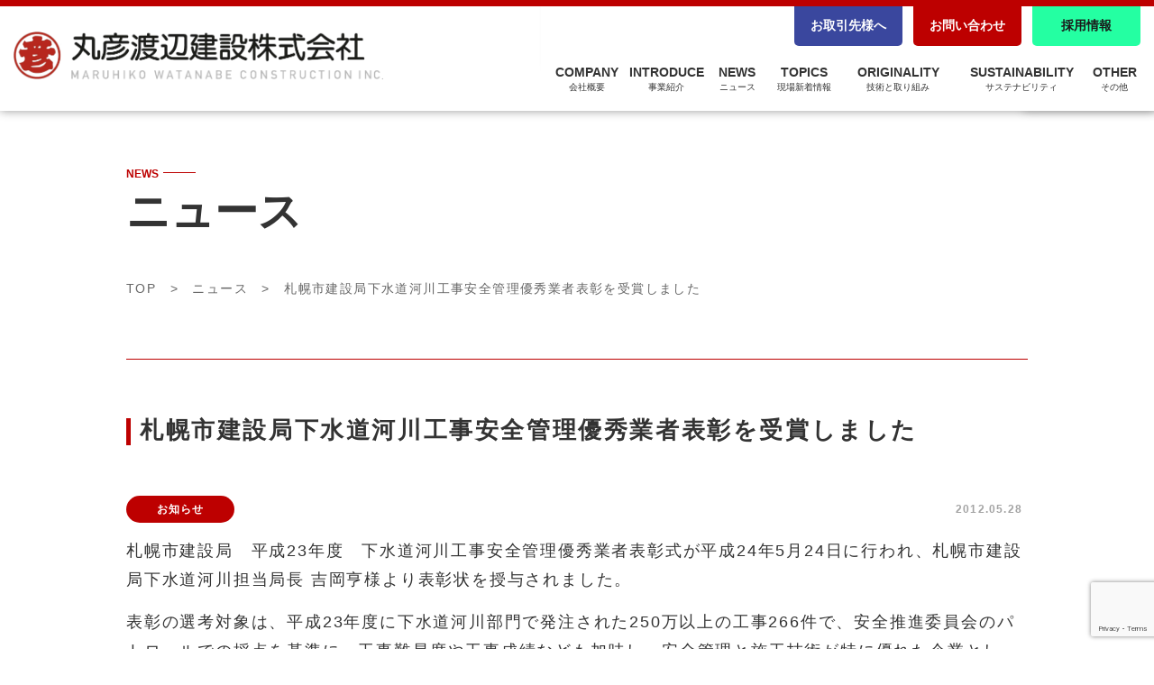

--- FILE ---
content_type: text/html; charset=UTF-8
request_url: https://www.maruhiko.co.jp/news/%E6%9C%AD%E5%B9%8C%E5%B8%82%E5%BB%BA%E8%A8%AD%E5%B1%80%E4%B8%8B%E6%B0%B4%E9%81%93%E6%B2%B3%E5%B7%9D%E5%B7%A5%E4%BA%8B%E5%AE%89%E5%85%A8%E7%AE%A1%E7%90%86%E5%84%AA%E7%A7%80%E6%A5%AD%E8%80%85%E8%A1%A8/
body_size: 12504
content:

<!doctype html>
<html lang="ja">
<head>
    <meta charset="UTF-8">
	<meta http-equiv="x-ua-compatible" content="ie=edge">
    <meta name="viewport" content="width=device-width, initial-scale=1.0">
	<meta name="format-detection" content="telephone=no,address=no,email=no">
	<meta name="description" content="丸彦渡辺建設株式会社。建設・建築・土木・免震等。北海道・ゼネコン。">
    <meta property="og:image" content="https://www.maruhiko.co.jp/wp/wp-content/themes/maruhiko/img/ogp.jpg" />
	<meta property="og:type" content="website"><!-- blog, website, cafe, hotel, restaurant, etc. -->
	<meta property="og:title" content="丸彦渡辺建設株式会社">
	<meta property="og:site_name" content="丸彦渡辺建設株式会社">
	<meta property="og:description" content="丸彦渡辺建設株式会社。建設・建築・土木・免震等。北海道・ゼネコン。">
	<meta property="og:url" content="https://www.maruhiko.co.jp">
	<title>丸彦渡辺建設株式会社</title>
<!--css-->
    <link rel="stylesheet" href="https://www.maruhiko.co.jp/wp/wp-content/themes/maruhiko/css/normalize.css">
    <link rel="stylesheet" href="https://www.maruhiko.co.jp/wp/wp-content/themes/maruhiko/css/parts.css">
    
    <link rel="stylesheet" href="https://www.maruhiko.co.jp/wp/wp-content/themes/maruhiko/css/slick.css">
    <link rel="stylesheet" href="https://www.maruhiko.co.jp/wp/wp-content/themes/maruhiko/css/modaal.min.css">
    <link rel="stylesheet" href="https://www.maruhiko.co.jp/wp/wp-content/themes/maruhiko/css/lightbox.min.css">
    <link rel="stylesheet" href="https://www.maruhiko.co.jp/wp/wp-content/themes/maruhiko/css/filter.css">
    <link rel="stylesheet" href="https://cdn.jsdelivr.net/npm/simplebar@5.3.6/dist/simplebar.min.css" integrity="sha384-CRfduXz+QKF6YR9w+GxHykK8uRcM/psnA192KNtvwBIUrIRzGA9W17GsVUOHEST2" crossorigin="anonymous">
	
    
    <link rel="stylesheet" href="https://www.maruhiko.co.jp/wp/wp-content/themes/maruhiko/css/style.css">
    <link rel="stylesheet" href="https://www.maruhiko.co.jp/wp/wp-content/themes/maruhiko/css/content.css">
<style id='wp-block-image-inline-css' type='text/css'>
.wp-block-image>a,.wp-block-image>figure>a{display:inline-block}.wp-block-image img{box-sizing:border-box;height:auto;max-width:100%;vertical-align:bottom}@media not (prefers-reduced-motion){.wp-block-image img.hide{visibility:hidden}.wp-block-image img.show{animation:show-content-image .4s}}.wp-block-image[style*=border-radius] img,.wp-block-image[style*=border-radius]>a{border-radius:inherit}.wp-block-image.has-custom-border img{box-sizing:border-box}.wp-block-image.aligncenter{text-align:center}.wp-block-image.alignfull>a,.wp-block-image.alignwide>a{width:100%}.wp-block-image.alignfull img,.wp-block-image.alignwide img{height:auto;width:100%}.wp-block-image .aligncenter,.wp-block-image .alignleft,.wp-block-image .alignright,.wp-block-image.aligncenter,.wp-block-image.alignleft,.wp-block-image.alignright{display:table}.wp-block-image .aligncenter>figcaption,.wp-block-image .alignleft>figcaption,.wp-block-image .alignright>figcaption,.wp-block-image.aligncenter>figcaption,.wp-block-image.alignleft>figcaption,.wp-block-image.alignright>figcaption{caption-side:bottom;display:table-caption}.wp-block-image .alignleft{float:left;margin:.5em 1em .5em 0}.wp-block-image .alignright{float:right;margin:.5em 0 .5em 1em}.wp-block-image .aligncenter{margin-left:auto;margin-right:auto}.wp-block-image :where(figcaption){margin-bottom:1em;margin-top:.5em}.wp-block-image.is-style-circle-mask img{border-radius:9999px}@supports ((-webkit-mask-image:none) or (mask-image:none)) or (-webkit-mask-image:none){.wp-block-image.is-style-circle-mask img{border-radius:0;-webkit-mask-image:url('data:image/svg+xml;utf8,<svg viewBox="0 0 100 100" xmlns="http://www.w3.org/2000/svg"><circle cx="50" cy="50" r="50"/></svg>');mask-image:url('data:image/svg+xml;utf8,<svg viewBox="0 0 100 100" xmlns="http://www.w3.org/2000/svg"><circle cx="50" cy="50" r="50"/></svg>');mask-mode:alpha;-webkit-mask-position:center;mask-position:center;-webkit-mask-repeat:no-repeat;mask-repeat:no-repeat;-webkit-mask-size:contain;mask-size:contain}}:root :where(.wp-block-image.is-style-rounded img,.wp-block-image .is-style-rounded img){border-radius:9999px}.wp-block-image figure{margin:0}.wp-lightbox-container{display:flex;flex-direction:column;position:relative}.wp-lightbox-container img{cursor:zoom-in}.wp-lightbox-container img:hover+button{opacity:1}.wp-lightbox-container button{align-items:center;backdrop-filter:blur(16px) saturate(180%);background-color:#5a5a5a40;border:none;border-radius:4px;cursor:zoom-in;display:flex;height:20px;justify-content:center;opacity:0;padding:0;position:absolute;right:16px;text-align:center;top:16px;width:20px;z-index:100}@media not (prefers-reduced-motion){.wp-lightbox-container button{transition:opacity .2s ease}}.wp-lightbox-container button:focus-visible{outline:3px auto #5a5a5a40;outline:3px auto -webkit-focus-ring-color;outline-offset:3px}.wp-lightbox-container button:hover{cursor:pointer;opacity:1}.wp-lightbox-container button:focus{opacity:1}.wp-lightbox-container button:focus,.wp-lightbox-container button:hover,.wp-lightbox-container button:not(:hover):not(:active):not(.has-background){background-color:#5a5a5a40;border:none}.wp-lightbox-overlay{box-sizing:border-box;cursor:zoom-out;height:100vh;left:0;overflow:hidden;position:fixed;top:0;visibility:hidden;width:100%;z-index:100000}.wp-lightbox-overlay .close-button{align-items:center;cursor:pointer;display:flex;justify-content:center;min-height:40px;min-width:40px;padding:0;position:absolute;right:calc(env(safe-area-inset-right) + 16px);top:calc(env(safe-area-inset-top) + 16px);z-index:5000000}.wp-lightbox-overlay .close-button:focus,.wp-lightbox-overlay .close-button:hover,.wp-lightbox-overlay .close-button:not(:hover):not(:active):not(.has-background){background:none;border:none}.wp-lightbox-overlay .lightbox-image-container{height:var(--wp--lightbox-container-height);left:50%;overflow:hidden;position:absolute;top:50%;transform:translate(-50%,-50%);transform-origin:top left;width:var(--wp--lightbox-container-width);z-index:9999999999}.wp-lightbox-overlay .wp-block-image{align-items:center;box-sizing:border-box;display:flex;height:100%;justify-content:center;margin:0;position:relative;transform-origin:0 0;width:100%;z-index:3000000}.wp-lightbox-overlay .wp-block-image img{height:var(--wp--lightbox-image-height);min-height:var(--wp--lightbox-image-height);min-width:var(--wp--lightbox-image-width);width:var(--wp--lightbox-image-width)}.wp-lightbox-overlay .wp-block-image figcaption{display:none}.wp-lightbox-overlay button{background:none;border:none}.wp-lightbox-overlay .scrim{background-color:#fff;height:100%;opacity:.9;position:absolute;width:100%;z-index:2000000}.wp-lightbox-overlay.active{visibility:visible}@media not (prefers-reduced-motion){.wp-lightbox-overlay.active{animation:turn-on-visibility .25s both}.wp-lightbox-overlay.active img{animation:turn-on-visibility .35s both}.wp-lightbox-overlay.show-closing-animation:not(.active){animation:turn-off-visibility .35s both}.wp-lightbox-overlay.show-closing-animation:not(.active) img{animation:turn-off-visibility .25s both}.wp-lightbox-overlay.zoom.active{animation:none;opacity:1;visibility:visible}.wp-lightbox-overlay.zoom.active .lightbox-image-container{animation:lightbox-zoom-in .4s}.wp-lightbox-overlay.zoom.active .lightbox-image-container img{animation:none}.wp-lightbox-overlay.zoom.active .scrim{animation:turn-on-visibility .4s forwards}.wp-lightbox-overlay.zoom.show-closing-animation:not(.active){animation:none}.wp-lightbox-overlay.zoom.show-closing-animation:not(.active) .lightbox-image-container{animation:lightbox-zoom-out .4s}.wp-lightbox-overlay.zoom.show-closing-animation:not(.active) .lightbox-image-container img{animation:none}.wp-lightbox-overlay.zoom.show-closing-animation:not(.active) .scrim{animation:turn-off-visibility .4s forwards}}@keyframes show-content-image{0%{visibility:hidden}99%{visibility:hidden}to{visibility:visible}}@keyframes turn-on-visibility{0%{opacity:0}to{opacity:1}}@keyframes turn-off-visibility{0%{opacity:1;visibility:visible}99%{opacity:0;visibility:visible}to{opacity:0;visibility:hidden}}@keyframes lightbox-zoom-in{0%{transform:translate(calc((-100vw + var(--wp--lightbox-scrollbar-width))/2 + var(--wp--lightbox-initial-left-position)),calc(-50vh + var(--wp--lightbox-initial-top-position))) scale(var(--wp--lightbox-scale))}to{transform:translate(-50%,-50%) scale(1)}}@keyframes lightbox-zoom-out{0%{transform:translate(-50%,-50%) scale(1);visibility:visible}99%{visibility:visible}to{transform:translate(calc((-100vw + var(--wp--lightbox-scrollbar-width))/2 + var(--wp--lightbox-initial-left-position)),calc(-50vh + var(--wp--lightbox-initial-top-position))) scale(var(--wp--lightbox-scale));visibility:hidden}}
/*# sourceURL=https://www.maruhiko.co.jp/wp/wp-includes/blocks/image/style.min.css */
</style>
<style id='wp-block-paragraph-inline-css' type='text/css'>
.is-small-text{font-size:.875em}.is-regular-text{font-size:1em}.is-large-text{font-size:2.25em}.is-larger-text{font-size:3em}.has-drop-cap:not(:focus):first-letter{float:left;font-size:8.4em;font-style:normal;font-weight:100;line-height:.68;margin:.05em .1em 0 0;text-transform:uppercase}body.rtl .has-drop-cap:not(:focus):first-letter{float:none;margin-left:.1em}p.has-drop-cap.has-background{overflow:hidden}:root :where(p.has-background){padding:1.25em 2.375em}:where(p.has-text-color:not(.has-link-color)) a{color:inherit}p.has-text-align-left[style*="writing-mode:vertical-lr"],p.has-text-align-right[style*="writing-mode:vertical-rl"]{rotate:180deg}
/*# sourceURL=https://www.maruhiko.co.jp/wp/wp-includes/blocks/paragraph/style.min.css */
</style>
<style id='global-styles-inline-css' type='text/css'>
:root{--wp--preset--aspect-ratio--square: 1;--wp--preset--aspect-ratio--4-3: 4/3;--wp--preset--aspect-ratio--3-4: 3/4;--wp--preset--aspect-ratio--3-2: 3/2;--wp--preset--aspect-ratio--2-3: 2/3;--wp--preset--aspect-ratio--16-9: 16/9;--wp--preset--aspect-ratio--9-16: 9/16;--wp--preset--color--black: #000000;--wp--preset--color--cyan-bluish-gray: #abb8c3;--wp--preset--color--white: #ffffff;--wp--preset--color--pale-pink: #f78da7;--wp--preset--color--vivid-red: #cf2e2e;--wp--preset--color--luminous-vivid-orange: #ff6900;--wp--preset--color--luminous-vivid-amber: #fcb900;--wp--preset--color--light-green-cyan: #7bdcb5;--wp--preset--color--vivid-green-cyan: #00d084;--wp--preset--color--pale-cyan-blue: #8ed1fc;--wp--preset--color--vivid-cyan-blue: #0693e3;--wp--preset--color--vivid-purple: #9b51e0;--wp--preset--gradient--vivid-cyan-blue-to-vivid-purple: linear-gradient(135deg,rgb(6,147,227) 0%,rgb(155,81,224) 100%);--wp--preset--gradient--light-green-cyan-to-vivid-green-cyan: linear-gradient(135deg,rgb(122,220,180) 0%,rgb(0,208,130) 100%);--wp--preset--gradient--luminous-vivid-amber-to-luminous-vivid-orange: linear-gradient(135deg,rgb(252,185,0) 0%,rgb(255,105,0) 100%);--wp--preset--gradient--luminous-vivid-orange-to-vivid-red: linear-gradient(135deg,rgb(255,105,0) 0%,rgb(207,46,46) 100%);--wp--preset--gradient--very-light-gray-to-cyan-bluish-gray: linear-gradient(135deg,rgb(238,238,238) 0%,rgb(169,184,195) 100%);--wp--preset--gradient--cool-to-warm-spectrum: linear-gradient(135deg,rgb(74,234,220) 0%,rgb(151,120,209) 20%,rgb(207,42,186) 40%,rgb(238,44,130) 60%,rgb(251,105,98) 80%,rgb(254,248,76) 100%);--wp--preset--gradient--blush-light-purple: linear-gradient(135deg,rgb(255,206,236) 0%,rgb(152,150,240) 100%);--wp--preset--gradient--blush-bordeaux: linear-gradient(135deg,rgb(254,205,165) 0%,rgb(254,45,45) 50%,rgb(107,0,62) 100%);--wp--preset--gradient--luminous-dusk: linear-gradient(135deg,rgb(255,203,112) 0%,rgb(199,81,192) 50%,rgb(65,88,208) 100%);--wp--preset--gradient--pale-ocean: linear-gradient(135deg,rgb(255,245,203) 0%,rgb(182,227,212) 50%,rgb(51,167,181) 100%);--wp--preset--gradient--electric-grass: linear-gradient(135deg,rgb(202,248,128) 0%,rgb(113,206,126) 100%);--wp--preset--gradient--midnight: linear-gradient(135deg,rgb(2,3,129) 0%,rgb(40,116,252) 100%);--wp--preset--font-size--small: 13px;--wp--preset--font-size--medium: 20px;--wp--preset--font-size--large: 36px;--wp--preset--font-size--x-large: 42px;--wp--preset--spacing--20: 0.44rem;--wp--preset--spacing--30: 0.67rem;--wp--preset--spacing--40: 1rem;--wp--preset--spacing--50: 1.5rem;--wp--preset--spacing--60: 2.25rem;--wp--preset--spacing--70: 3.38rem;--wp--preset--spacing--80: 5.06rem;--wp--preset--shadow--natural: 6px 6px 9px rgba(0, 0, 0, 0.2);--wp--preset--shadow--deep: 12px 12px 50px rgba(0, 0, 0, 0.4);--wp--preset--shadow--sharp: 6px 6px 0px rgba(0, 0, 0, 0.2);--wp--preset--shadow--outlined: 6px 6px 0px -3px rgb(255, 255, 255), 6px 6px rgb(0, 0, 0);--wp--preset--shadow--crisp: 6px 6px 0px rgb(0, 0, 0);}:where(.is-layout-flex){gap: 0.5em;}:where(.is-layout-grid){gap: 0.5em;}body .is-layout-flex{display: flex;}.is-layout-flex{flex-wrap: wrap;align-items: center;}.is-layout-flex > :is(*, div){margin: 0;}body .is-layout-grid{display: grid;}.is-layout-grid > :is(*, div){margin: 0;}:where(.wp-block-columns.is-layout-flex){gap: 2em;}:where(.wp-block-columns.is-layout-grid){gap: 2em;}:where(.wp-block-post-template.is-layout-flex){gap: 1.25em;}:where(.wp-block-post-template.is-layout-grid){gap: 1.25em;}.has-black-color{color: var(--wp--preset--color--black) !important;}.has-cyan-bluish-gray-color{color: var(--wp--preset--color--cyan-bluish-gray) !important;}.has-white-color{color: var(--wp--preset--color--white) !important;}.has-pale-pink-color{color: var(--wp--preset--color--pale-pink) !important;}.has-vivid-red-color{color: var(--wp--preset--color--vivid-red) !important;}.has-luminous-vivid-orange-color{color: var(--wp--preset--color--luminous-vivid-orange) !important;}.has-luminous-vivid-amber-color{color: var(--wp--preset--color--luminous-vivid-amber) !important;}.has-light-green-cyan-color{color: var(--wp--preset--color--light-green-cyan) !important;}.has-vivid-green-cyan-color{color: var(--wp--preset--color--vivid-green-cyan) !important;}.has-pale-cyan-blue-color{color: var(--wp--preset--color--pale-cyan-blue) !important;}.has-vivid-cyan-blue-color{color: var(--wp--preset--color--vivid-cyan-blue) !important;}.has-vivid-purple-color{color: var(--wp--preset--color--vivid-purple) !important;}.has-black-background-color{background-color: var(--wp--preset--color--black) !important;}.has-cyan-bluish-gray-background-color{background-color: var(--wp--preset--color--cyan-bluish-gray) !important;}.has-white-background-color{background-color: var(--wp--preset--color--white) !important;}.has-pale-pink-background-color{background-color: var(--wp--preset--color--pale-pink) !important;}.has-vivid-red-background-color{background-color: var(--wp--preset--color--vivid-red) !important;}.has-luminous-vivid-orange-background-color{background-color: var(--wp--preset--color--luminous-vivid-orange) !important;}.has-luminous-vivid-amber-background-color{background-color: var(--wp--preset--color--luminous-vivid-amber) !important;}.has-light-green-cyan-background-color{background-color: var(--wp--preset--color--light-green-cyan) !important;}.has-vivid-green-cyan-background-color{background-color: var(--wp--preset--color--vivid-green-cyan) !important;}.has-pale-cyan-blue-background-color{background-color: var(--wp--preset--color--pale-cyan-blue) !important;}.has-vivid-cyan-blue-background-color{background-color: var(--wp--preset--color--vivid-cyan-blue) !important;}.has-vivid-purple-background-color{background-color: var(--wp--preset--color--vivid-purple) !important;}.has-black-border-color{border-color: var(--wp--preset--color--black) !important;}.has-cyan-bluish-gray-border-color{border-color: var(--wp--preset--color--cyan-bluish-gray) !important;}.has-white-border-color{border-color: var(--wp--preset--color--white) !important;}.has-pale-pink-border-color{border-color: var(--wp--preset--color--pale-pink) !important;}.has-vivid-red-border-color{border-color: var(--wp--preset--color--vivid-red) !important;}.has-luminous-vivid-orange-border-color{border-color: var(--wp--preset--color--luminous-vivid-orange) !important;}.has-luminous-vivid-amber-border-color{border-color: var(--wp--preset--color--luminous-vivid-amber) !important;}.has-light-green-cyan-border-color{border-color: var(--wp--preset--color--light-green-cyan) !important;}.has-vivid-green-cyan-border-color{border-color: var(--wp--preset--color--vivid-green-cyan) !important;}.has-pale-cyan-blue-border-color{border-color: var(--wp--preset--color--pale-cyan-blue) !important;}.has-vivid-cyan-blue-border-color{border-color: var(--wp--preset--color--vivid-cyan-blue) !important;}.has-vivid-purple-border-color{border-color: var(--wp--preset--color--vivid-purple) !important;}.has-vivid-cyan-blue-to-vivid-purple-gradient-background{background: var(--wp--preset--gradient--vivid-cyan-blue-to-vivid-purple) !important;}.has-light-green-cyan-to-vivid-green-cyan-gradient-background{background: var(--wp--preset--gradient--light-green-cyan-to-vivid-green-cyan) !important;}.has-luminous-vivid-amber-to-luminous-vivid-orange-gradient-background{background: var(--wp--preset--gradient--luminous-vivid-amber-to-luminous-vivid-orange) !important;}.has-luminous-vivid-orange-to-vivid-red-gradient-background{background: var(--wp--preset--gradient--luminous-vivid-orange-to-vivid-red) !important;}.has-very-light-gray-to-cyan-bluish-gray-gradient-background{background: var(--wp--preset--gradient--very-light-gray-to-cyan-bluish-gray) !important;}.has-cool-to-warm-spectrum-gradient-background{background: var(--wp--preset--gradient--cool-to-warm-spectrum) !important;}.has-blush-light-purple-gradient-background{background: var(--wp--preset--gradient--blush-light-purple) !important;}.has-blush-bordeaux-gradient-background{background: var(--wp--preset--gradient--blush-bordeaux) !important;}.has-luminous-dusk-gradient-background{background: var(--wp--preset--gradient--luminous-dusk) !important;}.has-pale-ocean-gradient-background{background: var(--wp--preset--gradient--pale-ocean) !important;}.has-electric-grass-gradient-background{background: var(--wp--preset--gradient--electric-grass) !important;}.has-midnight-gradient-background{background: var(--wp--preset--gradient--midnight) !important;}.has-small-font-size{font-size: var(--wp--preset--font-size--small) !important;}.has-medium-font-size{font-size: var(--wp--preset--font-size--medium) !important;}.has-large-font-size{font-size: var(--wp--preset--font-size--large) !important;}.has-x-large-font-size{font-size: var(--wp--preset--font-size--x-large) !important;}
/*# sourceURL=global-styles-inline-css */
</style>
</head>
<meta name='robots' content='max-image-preview:large' />
<link rel="alternate" type="application/rss+xml" title="丸彦渡辺建設株式会社 &raquo; 札幌市建設局下水道河川工事安全管理優秀業者表彰を受賞しました のコメントのフィード" href="https://www.maruhiko.co.jp/news/%e6%9c%ad%e5%b9%8c%e5%b8%82%e5%bb%ba%e8%a8%ad%e5%b1%80%e4%b8%8b%e6%b0%b4%e9%81%93%e6%b2%b3%e5%b7%9d%e5%b7%a5%e4%ba%8b%e5%ae%89%e5%85%a8%e7%ae%a1%e7%90%86%e5%84%aa%e7%a7%80%e6%a5%ad%e8%80%85%e8%a1%a8/feed/" />
<link rel="alternate" title="oEmbed (JSON)" type="application/json+oembed" href="https://www.maruhiko.co.jp/wp-json/oembed/1.0/embed?url=https%3A%2F%2Fwww.maruhiko.co.jp%2Fnews%2F%25e6%259c%25ad%25e5%25b9%258c%25e5%25b8%2582%25e5%25bb%25ba%25e8%25a8%25ad%25e5%25b1%2580%25e4%25b8%258b%25e6%25b0%25b4%25e9%2581%2593%25e6%25b2%25b3%25e5%25b7%259d%25e5%25b7%25a5%25e4%25ba%258b%25e5%25ae%2589%25e5%2585%25a8%25e7%25ae%25a1%25e7%2590%2586%25e5%2584%25aa%25e7%25a7%2580%25e6%25a5%25ad%25e8%2580%2585%25e8%25a1%25a8%2F" />
<link rel="alternate" title="oEmbed (XML)" type="text/xml+oembed" href="https://www.maruhiko.co.jp/wp-json/oembed/1.0/embed?url=https%3A%2F%2Fwww.maruhiko.co.jp%2Fnews%2F%25e6%259c%25ad%25e5%25b9%258c%25e5%25b8%2582%25e5%25bb%25ba%25e8%25a8%25ad%25e5%25b1%2580%25e4%25b8%258b%25e6%25b0%25b4%25e9%2581%2593%25e6%25b2%25b3%25e5%25b7%259d%25e5%25b7%25a5%25e4%25ba%258b%25e5%25ae%2589%25e5%2585%25a8%25e7%25ae%25a1%25e7%2590%2586%25e5%2584%25aa%25e7%25a7%2580%25e6%25a5%25ad%25e8%2580%2585%25e8%25a1%25a8%2F&#038;format=xml" />
<style id='wp-img-auto-sizes-contain-inline-css' type='text/css'>
img:is([sizes=auto i],[sizes^="auto," i]){contain-intrinsic-size:3000px 1500px}
/*# sourceURL=wp-img-auto-sizes-contain-inline-css */
</style>
<style id='wp-emoji-styles-inline-css' type='text/css'>

	img.wp-smiley, img.emoji {
		display: inline !important;
		border: none !important;
		box-shadow: none !important;
		height: 1em !important;
		width: 1em !important;
		margin: 0 0.07em !important;
		vertical-align: -0.1em !important;
		background: none !important;
		padding: 0 !important;
	}
/*# sourceURL=wp-emoji-styles-inline-css */
</style>
<style id='wp-block-library-inline-css' type='text/css'>
:root{--wp-block-synced-color:#7a00df;--wp-block-synced-color--rgb:122,0,223;--wp-bound-block-color:var(--wp-block-synced-color);--wp-editor-canvas-background:#ddd;--wp-admin-theme-color:#007cba;--wp-admin-theme-color--rgb:0,124,186;--wp-admin-theme-color-darker-10:#006ba1;--wp-admin-theme-color-darker-10--rgb:0,107,160.5;--wp-admin-theme-color-darker-20:#005a87;--wp-admin-theme-color-darker-20--rgb:0,90,135;--wp-admin-border-width-focus:2px}@media (min-resolution:192dpi){:root{--wp-admin-border-width-focus:1.5px}}.wp-element-button{cursor:pointer}:root .has-very-light-gray-background-color{background-color:#eee}:root .has-very-dark-gray-background-color{background-color:#313131}:root .has-very-light-gray-color{color:#eee}:root .has-very-dark-gray-color{color:#313131}:root .has-vivid-green-cyan-to-vivid-cyan-blue-gradient-background{background:linear-gradient(135deg,#00d084,#0693e3)}:root .has-purple-crush-gradient-background{background:linear-gradient(135deg,#34e2e4,#4721fb 50%,#ab1dfe)}:root .has-hazy-dawn-gradient-background{background:linear-gradient(135deg,#faaca8,#dad0ec)}:root .has-subdued-olive-gradient-background{background:linear-gradient(135deg,#fafae1,#67a671)}:root .has-atomic-cream-gradient-background{background:linear-gradient(135deg,#fdd79a,#004a59)}:root .has-nightshade-gradient-background{background:linear-gradient(135deg,#330968,#31cdcf)}:root .has-midnight-gradient-background{background:linear-gradient(135deg,#020381,#2874fc)}:root{--wp--preset--font-size--normal:16px;--wp--preset--font-size--huge:42px}.has-regular-font-size{font-size:1em}.has-larger-font-size{font-size:2.625em}.has-normal-font-size{font-size:var(--wp--preset--font-size--normal)}.has-huge-font-size{font-size:var(--wp--preset--font-size--huge)}.has-text-align-center{text-align:center}.has-text-align-left{text-align:left}.has-text-align-right{text-align:right}.has-fit-text{white-space:nowrap!important}#end-resizable-editor-section{display:none}.aligncenter{clear:both}.items-justified-left{justify-content:flex-start}.items-justified-center{justify-content:center}.items-justified-right{justify-content:flex-end}.items-justified-space-between{justify-content:space-between}.screen-reader-text{border:0;clip-path:inset(50%);height:1px;margin:-1px;overflow:hidden;padding:0;position:absolute;width:1px;word-wrap:normal!important}.screen-reader-text:focus{background-color:#ddd;clip-path:none;color:#444;display:block;font-size:1em;height:auto;left:5px;line-height:normal;padding:15px 23px 14px;text-decoration:none;top:5px;width:auto;z-index:100000}html :where(.has-border-color){border-style:solid}html :where([style*=border-top-color]){border-top-style:solid}html :where([style*=border-right-color]){border-right-style:solid}html :where([style*=border-bottom-color]){border-bottom-style:solid}html :where([style*=border-left-color]){border-left-style:solid}html :where([style*=border-width]){border-style:solid}html :where([style*=border-top-width]){border-top-style:solid}html :where([style*=border-right-width]){border-right-style:solid}html :where([style*=border-bottom-width]){border-bottom-style:solid}html :where([style*=border-left-width]){border-left-style:solid}html :where(img[class*=wp-image-]){height:auto;max-width:100%}:where(figure){margin:0 0 1em}html :where(.is-position-sticky){--wp-admin--admin-bar--position-offset:var(--wp-admin--admin-bar--height,0px)}@media screen and (max-width:600px){html :where(.is-position-sticky){--wp-admin--admin-bar--position-offset:0px}}
/*wp_block_styles_on_demand_placeholder:697311a59ff1b*/
/*# sourceURL=wp-block-library-inline-css */
</style>
<style id='classic-theme-styles-inline-css' type='text/css'>
/*! This file is auto-generated */
.wp-block-button__link{color:#fff;background-color:#32373c;border-radius:9999px;box-shadow:none;text-decoration:none;padding:calc(.667em + 2px) calc(1.333em + 2px);font-size:1.125em}.wp-block-file__button{background:#32373c;color:#fff;text-decoration:none}
/*# sourceURL=/wp-includes/css/classic-themes.min.css */
</style>
<link rel='stylesheet' id='contact-form-7-css' href='https://www.maruhiko.co.jp/wp/wp-content/plugins/contact-form-7/includes/css/styles.css?ver=6.1.1' type='text/css' media='all' />
<link rel='stylesheet' id='contact-form-7-confirm-css' href='https://www.maruhiko.co.jp/wp/wp-content/plugins/contact-form-7-add-confirm/includes/css/styles.css?ver=5.1' type='text/css' media='all' />
<link rel='stylesheet' id='parent-style-css' href='https://www.maruhiko.co.jp/wp/wp-content/themes/maruhiko/style.css?ver=6.9' type='text/css' media='all' />
<link rel='stylesheet' id='child-style-css' href='https://www.maruhiko.co.jp/wp/wp-content/themes/maruhiko/style.css?ver=6.9' type='text/css' media='all' />
<script type="text/javascript" src="https://www.maruhiko.co.jp/wp/wp-includes/js/jquery/jquery.min.js?ver=3.7.1" id="jquery-core-js"></script>
<script type="text/javascript" src="https://www.maruhiko.co.jp/wp/wp-includes/js/jquery/jquery-migrate.min.js?ver=3.4.1" id="jquery-migrate-js"></script>
<link rel="https://api.w.org/" href="https://www.maruhiko.co.jp/wp-json/" /><link rel="alternate" title="JSON" type="application/json" href="https://www.maruhiko.co.jp/wp-json/wp/v2/posts/1135" /><link rel="EditURI" type="application/rsd+xml" title="RSD" href="https://www.maruhiko.co.jp/wp/xmlrpc.php?rsd" />
<meta name="generator" content="WordPress 6.9" />
<link rel="canonical" href="https://www.maruhiko.co.jp/news/%e6%9c%ad%e5%b9%8c%e5%b8%82%e5%bb%ba%e8%a8%ad%e5%b1%80%e4%b8%8b%e6%b0%b4%e9%81%93%e6%b2%b3%e5%b7%9d%e5%b7%a5%e4%ba%8b%e5%ae%89%e5%85%a8%e7%ae%a1%e7%90%86%e5%84%aa%e7%a7%80%e6%a5%ad%e8%80%85%e8%a1%a8/" />
<link rel='shortlink' href='https://www.maruhiko.co.jp/?p=1135' />
<link rel="icon" href="https://www.maruhiko.co.jp/wp/wp-content/uploads/2023/11/logo-300x300.png" sizes="32x32" />
<link rel="icon" href="https://www.maruhiko.co.jp/wp/wp-content/uploads/2023/11/logo-300x300.png" sizes="192x192" />
<link rel="apple-touch-icon" href="https://www.maruhiko.co.jp/wp/wp-content/uploads/2023/11/logo-300x300.png" />
<meta name="msapplication-TileImage" content="https://www.maruhiko.co.jp/wp/wp-content/uploads/2023/11/logo-300x300.png" />
<body>
    <header>
        <h1><a href="https://www.maruhiko.co.jp/"><img src="https://www.maruhiko.co.jp/wp/wp-content/themes/maruhiko/img/logo.png" alt="丸彦渡辺建設株式会社 maruhikowatanabe"></a></h1>
        <div class="openbtn1">
            <span></span>
            <span></span>
        </div>
        <nav>
            <ul class="one">
                <li><a class="first" href="https://www.maruhiko.co.jp/company">COMPANY<span>会社概要</span></a><span class="plus plus1"></span>
                     <ul class="sub sub1">
                        <li><a href="https://www.maruhiko.co.jp/company#companyLink01">ご挨拶</a></li>
                        <li><a href="https://www.maruhiko.co.jp/company#companyLink02">会社概要</a></li>
                        <li><a href="https://www.maruhiko.co.jp/company#companyLink03">経営理念 / 企業行動憲章</a></li>
                        <li><a href="https://www.maruhiko.co.jp/company#companyLink06">組織図</a></li>
                        <li><a href="https://www.maruhiko.co.jp/access">事業所一覧</a></li>
						<li><a href="https://www.maruhiko.co.jp/group">関連会社</a></li>
                    </ul>
                </li>
                <li><a href="https://www.maruhiko.co.jp/introduce">INTRODUCE<span>事業紹介</span></a><span class="plus plus2"></span>
                     <ul class="sub sub2">
                        <li><a href="https://www.maruhiko.co.jp/introduce-construction">建築事業</a></li>
                        <li><a href="https://www.maruhiko.co.jp/introduce-civilengineering">土木事業</a></li>
                        <li><a href="https://www.maruhiko.co.jp/introduce-branding">設計・監理</a></li>
                        <li><a href="https://www.maruhiko.co.jp/introduce-renovation">リニューアル事業</a></li>
                        <li><a href="https://www.maruhiko.co.jp/introduce-mechanical">機械・生産サポート事業</a></li>
                    </ul>
                </li>
                <li><a href="https://www.maruhiko.co.jp/news">NEWS<span>ニュース</span></a><span class="plus plus3"></span>
                    <ul class="sub sub3">
                        <li><a href="https://www.maruhiko.co.jp/news/?cat=お知らせ">お知らせ</a></li>
                        <li><a href="https://www.maruhiko.co.jp/news/?cat=和（なごみ）">和(なごみ)</a></li>
                    </ul>
                </li>
                <li><a href="https://www.maruhiko.co.jp/topics">TOPICS<span>現場新着情報</span></a><span class="plus plus4"></span>
                    <ul class="sub sub4">
                        <li><a href="https://www.maruhiko.co.jp/topics/?cat=建築事業">建築事業</a></li>
                        <li><a href="https://www.maruhiko.co.jp/topics/?cat=土木事業">土木事業</a></li>
                        <li><a href="https://www.maruhiko.co.jp/topics/?cat=現場レポート">現場レポート</a></li>
                    </ul>
                </li>
                <li><a href="https://www.maruhiko.co.jp/originality01">ORIGINALITY<span>技術と取り組み</span></a><span class="plus plus5"></span>
                    <ul class="sub sub5">
                        <li><a href="https://www.maruhiko.co.jp/originality01#originality01Link01">免震システム</a></li>
                        <li><a href="https://www.maruhiko.co.jp/originality01#originality01Link02">100年の技術</a></li>
                        <li><a href="https://www.maruhiko.co.jp/originality02#originality02Link01">地域と共生する</a></li>
                        <li><a href="https://www.maruhiko.co.jp/originality02#originality02Link02">ISO9001&amp;ISO14001</a></li>
                    </ul>
                </li>
                <li><a href="https://www.maruhiko.co.jp/sustainability">SUSTAINABILITY<span>サステナビリティ</span><span class="plus plus6"></span></a></li>
                <li><p class="last">OTHER<span>その他</span></p><span class="plus plus7"></span>
                    <ul class="sub sub7">
                        <li><a href="https://www.maruhiko.co.jp/nagomi">アートスペース和</a></li>
                        <li><a href="https://www.maruhiko.co.jp/health">健康経営</a></li>
						<li><a href="https://www.maruhiko.co.jp/security">情報セキュリティ基本方針</a></li>
                        <li><a href="https://www.maruhiko.co.jp/privacy">プライバシーポリシー</a></li>
                        <li><a href="https://www.maruhiko.co.jp/personal">個人情報保護方針</a></li>
                        <li><a href="https://www.maruhiko.co.jp/csr">CSR調達</a></li>
						<li><a href="https://www.maruhiko.co.jp/partner#partner">パートナーシップ構築宣言</a></li>	
                    </ul>
                </li>
            </ul>
            
            <ul class="two">
                <li><a href="https://www.maruhiko.co.jp/partner">お取引先様へ</a></li>
                <li><a href="https://www.maruhiko.co.jp/contact">お問い合わせ</a></li>
                <li><a target="_blank" href="https://www.maruhiko.co.jp/recruit">採用情報</a></li>
            </ul>
        </nav>
    </header>
<!--------------------------------------------------------------------------------------------->    <main>  
        <section class="fv fv04">
            <div class="inner">
                <h2 class="title"><span class="subFont">NEWS</span>ニュース</h2>
                <p class="pan"><a href="https://www.maruhiko.co.jp/">TOP</a>　&gt;　<a href="https://www.maruhiko.co.jp/news">ニュース</a>　&gt;　札幌市建設局下水道河川工事安全管理優秀業者表彰を受賞しました</p>
            </div>
        </section>
        <section class="single paLast">
            <div class="inner flex">
                <h3 class="titleContents">札幌市建設局下水道河川工事安全管理優秀業者表彰を受賞しました</h3>
                                <p class="tag " >お知らせ</p>
                <p class="day">2012.05.28</p>
                
                
<p class="has-text-align-left">札幌市建設局　平成23年度　下水道河川工事安全管理優秀業者表彰式が平成24年5月24日に行われ、札幌市建設局下水道河川担当局長 吉岡亨様より表彰状を授与されました。</p>



<p class="has-text-align-left">表彰の選考対象は、平成23年度に下水道河川部門で発注された250万以上の工事266件で、安全推進委員会のパトロールでの採点を基準に、工事難易度や工事成績なども加味し、安全管理と施工技術が特に優れた企業として、8社2ＪＶが選ばれました。</p>



<p class="has-text-align-left">受賞業者を代表して、当社の工藤社長が謝辞を述べ、「工事の安全管理について評価していただいたことは、今後の大きな励みになる。さらなる安全意識向上と事故防止に努めていきたい」 と決意を表明しました。</p>


<div class="wp-block-image">
<figure class="alignleft"><a href="http://www.maruhiko.co.jp/wp-content/uploads/2012/05/120528kasenhyosyo1.jpg"><img decoding="async" src="http://www.maruhiko.co.jp/wp-content/uploads/2012/05/120528kasenhyosyo1.jpg" alt="120528kasenhyosyo1" class="wp-image-680"/></a></figure>
</div>

<div class="wp-block-image">
<figure class="alignleft"><a href="http://www.maruhiko.co.jp/wp-content/uploads/2012/05/120528kasenhyosyo2.jpg"><img decoding="async" src="http://www.maruhiko.co.jp/wp-content/uploads/2012/05/120528kasenhyosyo2.jpg" alt="120528kasenhyosyo2" class="wp-image-681"/></a></figure>
</div>


<p class="has-text-align-left">&nbsp;</p>


<div class="wp-block-image">
<figure class="alignleft"><a href="http://www.maruhiko.co.jp/wp-content/uploads/2012/05/120528kasenhyosyo3.jpg"><img decoding="async" src="http://www.maruhiko.co.jp/wp-content/uploads/2012/05/120528kasenhyosyo3.jpg" alt="120528kasenhyosyo3" class="wp-image-679"/></a></figure>
</div>


<p class="has-text-align-left"></p>
                
                <a class="btn btnblack btnback be" href="https://www.maruhiko.co.jp/news">一覧へ戻る</a>
                
            </div>
        </section>
    </main>
<!--------------------------------------------------------------------------------------------->
    <footer>
        <div class="inner flexTop">
            <div class="leftBox flex">
                <img src="https://www.maruhiko.co.jp/wp/wp-content/themes/maruhiko/img/logo-mark.svg" alt="">
                <div>
                    <img src="https://www.maruhiko.co.jp/wp/wp-content/themes/maruhiko/img/logo-white.png" alt="">
                    <p>〒062-8617 札幌市豊平区豊平6条6丁目5-8<br>
                        TEL：<a href="tel:0118118121">011-811-8121</a>｜FAX：011-841-0343</p>
                </div>
                <!--<h2 class="title"><span class="subFont">お問い合わせ</span>CONTACT</h2>
                <a class="btn btnwhite be" href="https://www.maruhiko.co.jp/contact">VIEW MORE</a>-->
            </div>
            <div class="rightBox flexTop">
                <ul><li class="ftNavTitle"><a href="https://www.maruhiko.co.jp/company">COMPANY</a></li>
                    <li><a href="https://www.maruhiko.co.jp/company#companyLink01">ご挨拶</a></li>
                    <li><a href="https://www.maruhiko.co.jp/company#companyLink02">会社概要</a></li>
                    <li><a href="https://www.maruhiko.co.jp/company#companyLink03">経営理念 / 企業行動憲章</a></li>
                    <li><a href="https://www.maruhiko.co.jp/company#companyLink06">組織図</a></li>
					<li><a href="https://www.maruhiko.co.jp/group">関連会社</a></li>
                </ul>
                <ul><li class="ftNavTitle"><a href="https://www.maruhiko.co.jp/introduce">INTRODUCE</a></li>
                    <li><a href="https://www.maruhiko.co.jp/introduce-construction">建築事業</a></li>
                    <li><a href="https://www.maruhiko.co.jp/introduce-civilengineering">土木事業</a></li>
                    <li><a href="https://www.maruhiko.co.jp/introduce-branding">設計・監理</a></li>
                    <li><a href="https://www.maruhiko.co.jp/introduce-renovation">リニューアル事業</a></li>
                    <li><a href="https://www.maruhiko.co.jp/introduce-mechanical">機械・生産サポート事業</a></li>
                </ul>
                <ul><li class="ftNavTitle"><a href="https://www.maruhiko.co.jp/originality01">ORIGINALITY</a></li>
                    <li><a href="https://www.maruhiko.co.jp/originality01#originality01Link01">免震システム</a></li>
                    <li><a href="https://www.maruhiko.co.jp/originality01#originality01Link02">100年の技術</a></li>
                    <li><a href="https://www.maruhiko.co.jp/originality02#originality02Link01">地域と共生する</a></li>
                    <li><a href="https://www.maruhiko.co.jp/originality02#originality02Link02">ISO9001&amp;ISO14001</a></li>
                </ul>
				<ul><li class="ftNavTitle"><a href="https://www.maruhiko.co.jp/access">LOCATIONS</a></li>
                    <li><a href="https://www.maruhiko.co.jp/access#accessLink01">本社</a></li>
                    <li><a href="https://www.maruhiko.co.jp/access#accessLink02">支店</a></li>
					<li><a href="https://www.maruhiko.co.jp/access#accessLink03">営業所</a></li>
					<li><a href="https://www.maruhiko.co.jp/access#accessLink04">事業所</a></li>
                </ul>
                <ul><li class="ftNavTitle"><a href="https://www.maruhiko.co.jp/news">NEWS</a></li>
                    <li class="ftNavTitle"><a href="https://www.maruhiko.co.jp/topics">TOPICS</a></li>
                    <li><a href="https://www.maruhiko.co.jp/topics/?cat=建築事業">建築事業</a></li>
                    <li><a href="https://www.maruhiko.co.jp/topics/?cat=土木事業">土木事業</a></li>
                    <li><a href="https://www.maruhiko.co.jp/topics/?cat=現場レポート">現場レポート</a></li>
                </ul>
                <ul><li class="ftNavTitle re"><a target="_blank" href="https://www.maruhiko.co.jp/recruit">RECRUIT</a></li>
                    <li class="ftNavTitle"><a href="https://www.maruhiko.co.jp/sustainability">SUSTAINABILITY</a></li>
                    <li class="ftNavTitle"><span>OTHER</span></li>
                    <li><a href="https://www.maruhiko.co.jp/nagomi">アートスペース和</a></li>
                    <li><a href="https://www.maruhiko.co.jp/health">健康経営</a></li>
					<li><a href="https://www.maruhiko.co.jp/security">情報セキュリティ基本方針</a></li>
                    <li><a href="https://www.maruhiko.co.jp/privacy">プライバシーポリシー</a></li>
                    <li><a href="https://www.maruhiko.co.jp/personal">個人情報保護方針</a></li>
                    <li><a href="https://www.maruhiko.co.jp/csr">CSR調達</a></li>
					<li><a href="https://www.maruhiko.co.jp/partner#partner">パートナーシップ構築宣言</a></li>	
                </ul>
            </div>
        </div>
        <small class="pconly">Copyright© 2023　MARUHIKO WATANABE CONSTRUCTION INC.　All rights reserved.</small>
        <small class="sponly">Copyright© 2023　MARUHIKO WATANABE CONSTRUCTION INC.<br>All rights reserved.</small>
    </footer>
    <script src="https://cdnjs.cloudflare.com/ajax/libs/jquery/3.2.1/jquery.min.js" integrity="sha256-hwg4gsxgFZhOsEEamdOYGBf13FyQuiTwlAQgxVSNgt4=" crossorigin="anonymous"></script><!--本体-->
    <script src="https://cdn.jsdelivr.net/npm/slick-carousel@1.8.1/slick/slick.min.js" integrity="sha384-YGnnOBKslPJVs35GG0TtAZ4uO7BHpHlqJhs0XK3k6cuVb6EBtl+8xcvIIOKV5wB+" crossorigin="anonymous"></script><!--slick-->
    <script src="https://unpkg.com/scrollreveal@4.0.9/dist/scrollreveal.min.js" integrity="sha384-/Mm/FNRz5xZHO/GuuAUw93l4PLUyI1RfkXnlY65kdR+jBmgt/ih19KrCNqVI9gKS" crossorigin="anonymous"></script>
    <script src="https://cdn.jsdelivr.net/npm/simplebar@5.3.6/dist/simplebar.min.js" integrity="sha384-Leq6Uof1eilBx8fhz12Ik1w1YfNZmqAFK4yT0hQhKtwprHvuYz4eULj0HXzkEjCy" crossorigin="anonymous"></script>
<!--<script src="https://cdnjs.cloudflare.com/ajax/libs/slick-carousel/1.9.0/slick.min.js"></script>-->
    <script src="https://www.maruhiko.co.jp/wp/wp-content/themes/maruhiko/js/modaal.js"></script><!--modaal-->
	<script src="https://www.maruhiko.co.jp/wp/wp-content/themes/maruhiko/js/common.js"></script>
    <script src="//code.jquery.com/ui/1.12.1/jquery-ui.min.js" integrity="sha256-VazP97ZCwtekAsvgPBSUwPFKdrwD3unUfSGVYrahUqU=" crossorigin="anonymous"></script>
	<link rel="stylesheet" href="https://code.jquery.com/ui/1.12.1/themes/base/jquery-ui.css" integrity="sha384-xewr6kSkq3dBbEtB6Z/3oFZmknWn7nHqhLVLrYgzEFRbU/DHSxW7K3B44yWUN60D" crossorigin="anonymous">
    <link rel="stylesheet" type="text/css" href="https://www.maruhiko.co.jp/wp/wp-content/themes/maruhiko/css/jquery.tagsinput-revisited.min.css">
    <script src="https://www.maruhiko.co.jp/wp/wp-content/themes/maruhiko/js/jquery.tagsinput-revisited.min.js"></script>             
</body>
<script type="speculationrules">
{"prefetch":[{"source":"document","where":{"and":[{"href_matches":"/*"},{"not":{"href_matches":["/wp/wp-*.php","/wp/wp-admin/*","/wp/wp-content/uploads/*","/wp/wp-content/*","/wp/wp-content/plugins/*","/wp/wp-content/themes/maruhiko/*","/*\\?(.+)"]}},{"not":{"selector_matches":"a[rel~=\"nofollow\"]"}},{"not":{"selector_matches":".no-prefetch, .no-prefetch a"}}]},"eagerness":"conservative"}]}
</script>
<script type="text/javascript" src="https://www.maruhiko.co.jp/wp/wp-includes/js/dist/hooks.min.js?ver=dd5603f07f9220ed27f1" id="wp-hooks-js"></script>
<script type="text/javascript" src="https://www.maruhiko.co.jp/wp/wp-includes/js/dist/i18n.min.js?ver=c26c3dc7bed366793375" id="wp-i18n-js"></script>
<script type="text/javascript" id="wp-i18n-js-after">
/* <![CDATA[ */
wp.i18n.setLocaleData( { 'text direction\u0004ltr': [ 'ltr' ] } );
//# sourceURL=wp-i18n-js-after
/* ]]> */
</script>
<script type="text/javascript" src="https://www.maruhiko.co.jp/wp/wp-content/plugins/contact-form-7/includes/swv/js/index.js?ver=6.1.1" id="swv-js"></script>
<script type="text/javascript" id="contact-form-7-js-translations">
/* <![CDATA[ */
( function( domain, translations ) {
	var localeData = translations.locale_data[ domain ] || translations.locale_data.messages;
	localeData[""].domain = domain;
	wp.i18n.setLocaleData( localeData, domain );
} )( "contact-form-7", {"translation-revision-date":"2025-08-05 08:50:03+0000","generator":"GlotPress\/4.0.1","domain":"messages","locale_data":{"messages":{"":{"domain":"messages","plural-forms":"nplurals=1; plural=0;","lang":"ja_JP"},"This contact form is placed in the wrong place.":["\u3053\u306e\u30b3\u30f3\u30bf\u30af\u30c8\u30d5\u30a9\u30fc\u30e0\u306f\u9593\u9055\u3063\u305f\u4f4d\u7f6e\u306b\u7f6e\u304b\u308c\u3066\u3044\u307e\u3059\u3002"],"Error:":["\u30a8\u30e9\u30fc:"]}},"comment":{"reference":"includes\/js\/index.js"}} );
//# sourceURL=contact-form-7-js-translations
/* ]]> */
</script>
<script type="text/javascript" id="contact-form-7-js-before">
/* <![CDATA[ */
var wpcf7 = {
    "api": {
        "root": "https:\/\/www.maruhiko.co.jp\/wp-json\/",
        "namespace": "contact-form-7\/v1"
    }
};
//# sourceURL=contact-form-7-js-before
/* ]]> */
</script>
<script type="text/javascript" src="https://www.maruhiko.co.jp/wp/wp-content/plugins/contact-form-7/includes/js/index.js?ver=6.1.1" id="contact-form-7-js"></script>
<script type="text/javascript" src="https://www.maruhiko.co.jp/wp/wp-includes/js/jquery/jquery.form.min.js?ver=4.3.0" id="jquery-form-js"></script>
<script type="text/javascript" src="https://www.maruhiko.co.jp/wp/wp-content/plugins/contact-form-7-add-confirm/includes/js/scripts.js?ver=5.1" id="contact-form-7-confirm-js"></script>
<script type="text/javascript" src="https://www.google.com/recaptcha/api.js?render=6LemAmorAAAAAJ2ku51HtwmvXdT_FQ0aTMpbekX8&amp;ver=3.0" id="google-recaptcha-js"></script>
<script type="text/javascript" src="https://www.maruhiko.co.jp/wp/wp-includes/js/dist/vendor/wp-polyfill.min.js?ver=3.15.0" id="wp-polyfill-js"></script>
<script type="text/javascript" id="wpcf7-recaptcha-js-before">
/* <![CDATA[ */
var wpcf7_recaptcha = {
    "sitekey": "6LemAmorAAAAAJ2ku51HtwmvXdT_FQ0aTMpbekX8",
    "actions": {
        "homepage": "homepage",
        "contactform": "contactform"
    }
};
//# sourceURL=wpcf7-recaptcha-js-before
/* ]]> */
</script>
<script type="text/javascript" src="https://www.maruhiko.co.jp/wp/wp-content/plugins/contact-form-7/modules/recaptcha/index.js?ver=6.1.1" id="wpcf7-recaptcha-js"></script>
<script id="wp-emoji-settings" type="application/json">
{"baseUrl":"https://s.w.org/images/core/emoji/17.0.2/72x72/","ext":".png","svgUrl":"https://s.w.org/images/core/emoji/17.0.2/svg/","svgExt":".svg","source":{"concatemoji":"https://www.maruhiko.co.jp/wp/wp-includes/js/wp-emoji-release.min.js?ver=6.9"}}
</script>
<script type="module">
/* <![CDATA[ */
/*! This file is auto-generated */
const a=JSON.parse(document.getElementById("wp-emoji-settings").textContent),o=(window._wpemojiSettings=a,"wpEmojiSettingsSupports"),s=["flag","emoji"];function i(e){try{var t={supportTests:e,timestamp:(new Date).valueOf()};sessionStorage.setItem(o,JSON.stringify(t))}catch(e){}}function c(e,t,n){e.clearRect(0,0,e.canvas.width,e.canvas.height),e.fillText(t,0,0);t=new Uint32Array(e.getImageData(0,0,e.canvas.width,e.canvas.height).data);e.clearRect(0,0,e.canvas.width,e.canvas.height),e.fillText(n,0,0);const a=new Uint32Array(e.getImageData(0,0,e.canvas.width,e.canvas.height).data);return t.every((e,t)=>e===a[t])}function p(e,t){e.clearRect(0,0,e.canvas.width,e.canvas.height),e.fillText(t,0,0);var n=e.getImageData(16,16,1,1);for(let e=0;e<n.data.length;e++)if(0!==n.data[e])return!1;return!0}function u(e,t,n,a){switch(t){case"flag":return n(e,"\ud83c\udff3\ufe0f\u200d\u26a7\ufe0f","\ud83c\udff3\ufe0f\u200b\u26a7\ufe0f")?!1:!n(e,"\ud83c\udde8\ud83c\uddf6","\ud83c\udde8\u200b\ud83c\uddf6")&&!n(e,"\ud83c\udff4\udb40\udc67\udb40\udc62\udb40\udc65\udb40\udc6e\udb40\udc67\udb40\udc7f","\ud83c\udff4\u200b\udb40\udc67\u200b\udb40\udc62\u200b\udb40\udc65\u200b\udb40\udc6e\u200b\udb40\udc67\u200b\udb40\udc7f");case"emoji":return!a(e,"\ud83e\u1fac8")}return!1}function f(e,t,n,a){let r;const o=(r="undefined"!=typeof WorkerGlobalScope&&self instanceof WorkerGlobalScope?new OffscreenCanvas(300,150):document.createElement("canvas")).getContext("2d",{willReadFrequently:!0}),s=(o.textBaseline="top",o.font="600 32px Arial",{});return e.forEach(e=>{s[e]=t(o,e,n,a)}),s}function r(e){var t=document.createElement("script");t.src=e,t.defer=!0,document.head.appendChild(t)}a.supports={everything:!0,everythingExceptFlag:!0},new Promise(t=>{let n=function(){try{var e=JSON.parse(sessionStorage.getItem(o));if("object"==typeof e&&"number"==typeof e.timestamp&&(new Date).valueOf()<e.timestamp+604800&&"object"==typeof e.supportTests)return e.supportTests}catch(e){}return null}();if(!n){if("undefined"!=typeof Worker&&"undefined"!=typeof OffscreenCanvas&&"undefined"!=typeof URL&&URL.createObjectURL&&"undefined"!=typeof Blob)try{var e="postMessage("+f.toString()+"("+[JSON.stringify(s),u.toString(),c.toString(),p.toString()].join(",")+"));",a=new Blob([e],{type:"text/javascript"});const r=new Worker(URL.createObjectURL(a),{name:"wpTestEmojiSupports"});return void(r.onmessage=e=>{i(n=e.data),r.terminate(),t(n)})}catch(e){}i(n=f(s,u,c,p))}t(n)}).then(e=>{for(const n in e)a.supports[n]=e[n],a.supports.everything=a.supports.everything&&a.supports[n],"flag"!==n&&(a.supports.everythingExceptFlag=a.supports.everythingExceptFlag&&a.supports[n]);var t;a.supports.everythingExceptFlag=a.supports.everythingExceptFlag&&!a.supports.flag,a.supports.everything||((t=a.source||{}).concatemoji?r(t.concatemoji):t.wpemoji&&t.twemoji&&(r(t.twemoji),r(t.wpemoji)))});
//# sourceURL=https://www.maruhiko.co.jp/wp/wp-includes/js/wp-emoji-loader.min.js
/* ]]> */
</script>
</html>


--- FILE ---
content_type: text/html; charset=utf-8
request_url: https://www.google.com/recaptcha/api2/anchor?ar=1&k=6LemAmorAAAAAJ2ku51HtwmvXdT_FQ0aTMpbekX8&co=aHR0cHM6Ly93d3cubWFydWhpa28uY28uanA6NDQz&hl=en&v=PoyoqOPhxBO7pBk68S4YbpHZ&size=invisible&anchor-ms=20000&execute-ms=30000&cb=num45y8m0p0b
body_size: 48987
content:
<!DOCTYPE HTML><html dir="ltr" lang="en"><head><meta http-equiv="Content-Type" content="text/html; charset=UTF-8">
<meta http-equiv="X-UA-Compatible" content="IE=edge">
<title>reCAPTCHA</title>
<style type="text/css">
/* cyrillic-ext */
@font-face {
  font-family: 'Roboto';
  font-style: normal;
  font-weight: 400;
  font-stretch: 100%;
  src: url(//fonts.gstatic.com/s/roboto/v48/KFO7CnqEu92Fr1ME7kSn66aGLdTylUAMa3GUBHMdazTgWw.woff2) format('woff2');
  unicode-range: U+0460-052F, U+1C80-1C8A, U+20B4, U+2DE0-2DFF, U+A640-A69F, U+FE2E-FE2F;
}
/* cyrillic */
@font-face {
  font-family: 'Roboto';
  font-style: normal;
  font-weight: 400;
  font-stretch: 100%;
  src: url(//fonts.gstatic.com/s/roboto/v48/KFO7CnqEu92Fr1ME7kSn66aGLdTylUAMa3iUBHMdazTgWw.woff2) format('woff2');
  unicode-range: U+0301, U+0400-045F, U+0490-0491, U+04B0-04B1, U+2116;
}
/* greek-ext */
@font-face {
  font-family: 'Roboto';
  font-style: normal;
  font-weight: 400;
  font-stretch: 100%;
  src: url(//fonts.gstatic.com/s/roboto/v48/KFO7CnqEu92Fr1ME7kSn66aGLdTylUAMa3CUBHMdazTgWw.woff2) format('woff2');
  unicode-range: U+1F00-1FFF;
}
/* greek */
@font-face {
  font-family: 'Roboto';
  font-style: normal;
  font-weight: 400;
  font-stretch: 100%;
  src: url(//fonts.gstatic.com/s/roboto/v48/KFO7CnqEu92Fr1ME7kSn66aGLdTylUAMa3-UBHMdazTgWw.woff2) format('woff2');
  unicode-range: U+0370-0377, U+037A-037F, U+0384-038A, U+038C, U+038E-03A1, U+03A3-03FF;
}
/* math */
@font-face {
  font-family: 'Roboto';
  font-style: normal;
  font-weight: 400;
  font-stretch: 100%;
  src: url(//fonts.gstatic.com/s/roboto/v48/KFO7CnqEu92Fr1ME7kSn66aGLdTylUAMawCUBHMdazTgWw.woff2) format('woff2');
  unicode-range: U+0302-0303, U+0305, U+0307-0308, U+0310, U+0312, U+0315, U+031A, U+0326-0327, U+032C, U+032F-0330, U+0332-0333, U+0338, U+033A, U+0346, U+034D, U+0391-03A1, U+03A3-03A9, U+03B1-03C9, U+03D1, U+03D5-03D6, U+03F0-03F1, U+03F4-03F5, U+2016-2017, U+2034-2038, U+203C, U+2040, U+2043, U+2047, U+2050, U+2057, U+205F, U+2070-2071, U+2074-208E, U+2090-209C, U+20D0-20DC, U+20E1, U+20E5-20EF, U+2100-2112, U+2114-2115, U+2117-2121, U+2123-214F, U+2190, U+2192, U+2194-21AE, U+21B0-21E5, U+21F1-21F2, U+21F4-2211, U+2213-2214, U+2216-22FF, U+2308-230B, U+2310, U+2319, U+231C-2321, U+2336-237A, U+237C, U+2395, U+239B-23B7, U+23D0, U+23DC-23E1, U+2474-2475, U+25AF, U+25B3, U+25B7, U+25BD, U+25C1, U+25CA, U+25CC, U+25FB, U+266D-266F, U+27C0-27FF, U+2900-2AFF, U+2B0E-2B11, U+2B30-2B4C, U+2BFE, U+3030, U+FF5B, U+FF5D, U+1D400-1D7FF, U+1EE00-1EEFF;
}
/* symbols */
@font-face {
  font-family: 'Roboto';
  font-style: normal;
  font-weight: 400;
  font-stretch: 100%;
  src: url(//fonts.gstatic.com/s/roboto/v48/KFO7CnqEu92Fr1ME7kSn66aGLdTylUAMaxKUBHMdazTgWw.woff2) format('woff2');
  unicode-range: U+0001-000C, U+000E-001F, U+007F-009F, U+20DD-20E0, U+20E2-20E4, U+2150-218F, U+2190, U+2192, U+2194-2199, U+21AF, U+21E6-21F0, U+21F3, U+2218-2219, U+2299, U+22C4-22C6, U+2300-243F, U+2440-244A, U+2460-24FF, U+25A0-27BF, U+2800-28FF, U+2921-2922, U+2981, U+29BF, U+29EB, U+2B00-2BFF, U+4DC0-4DFF, U+FFF9-FFFB, U+10140-1018E, U+10190-1019C, U+101A0, U+101D0-101FD, U+102E0-102FB, U+10E60-10E7E, U+1D2C0-1D2D3, U+1D2E0-1D37F, U+1F000-1F0FF, U+1F100-1F1AD, U+1F1E6-1F1FF, U+1F30D-1F30F, U+1F315, U+1F31C, U+1F31E, U+1F320-1F32C, U+1F336, U+1F378, U+1F37D, U+1F382, U+1F393-1F39F, U+1F3A7-1F3A8, U+1F3AC-1F3AF, U+1F3C2, U+1F3C4-1F3C6, U+1F3CA-1F3CE, U+1F3D4-1F3E0, U+1F3ED, U+1F3F1-1F3F3, U+1F3F5-1F3F7, U+1F408, U+1F415, U+1F41F, U+1F426, U+1F43F, U+1F441-1F442, U+1F444, U+1F446-1F449, U+1F44C-1F44E, U+1F453, U+1F46A, U+1F47D, U+1F4A3, U+1F4B0, U+1F4B3, U+1F4B9, U+1F4BB, U+1F4BF, U+1F4C8-1F4CB, U+1F4D6, U+1F4DA, U+1F4DF, U+1F4E3-1F4E6, U+1F4EA-1F4ED, U+1F4F7, U+1F4F9-1F4FB, U+1F4FD-1F4FE, U+1F503, U+1F507-1F50B, U+1F50D, U+1F512-1F513, U+1F53E-1F54A, U+1F54F-1F5FA, U+1F610, U+1F650-1F67F, U+1F687, U+1F68D, U+1F691, U+1F694, U+1F698, U+1F6AD, U+1F6B2, U+1F6B9-1F6BA, U+1F6BC, U+1F6C6-1F6CF, U+1F6D3-1F6D7, U+1F6E0-1F6EA, U+1F6F0-1F6F3, U+1F6F7-1F6FC, U+1F700-1F7FF, U+1F800-1F80B, U+1F810-1F847, U+1F850-1F859, U+1F860-1F887, U+1F890-1F8AD, U+1F8B0-1F8BB, U+1F8C0-1F8C1, U+1F900-1F90B, U+1F93B, U+1F946, U+1F984, U+1F996, U+1F9E9, U+1FA00-1FA6F, U+1FA70-1FA7C, U+1FA80-1FA89, U+1FA8F-1FAC6, U+1FACE-1FADC, U+1FADF-1FAE9, U+1FAF0-1FAF8, U+1FB00-1FBFF;
}
/* vietnamese */
@font-face {
  font-family: 'Roboto';
  font-style: normal;
  font-weight: 400;
  font-stretch: 100%;
  src: url(//fonts.gstatic.com/s/roboto/v48/KFO7CnqEu92Fr1ME7kSn66aGLdTylUAMa3OUBHMdazTgWw.woff2) format('woff2');
  unicode-range: U+0102-0103, U+0110-0111, U+0128-0129, U+0168-0169, U+01A0-01A1, U+01AF-01B0, U+0300-0301, U+0303-0304, U+0308-0309, U+0323, U+0329, U+1EA0-1EF9, U+20AB;
}
/* latin-ext */
@font-face {
  font-family: 'Roboto';
  font-style: normal;
  font-weight: 400;
  font-stretch: 100%;
  src: url(//fonts.gstatic.com/s/roboto/v48/KFO7CnqEu92Fr1ME7kSn66aGLdTylUAMa3KUBHMdazTgWw.woff2) format('woff2');
  unicode-range: U+0100-02BA, U+02BD-02C5, U+02C7-02CC, U+02CE-02D7, U+02DD-02FF, U+0304, U+0308, U+0329, U+1D00-1DBF, U+1E00-1E9F, U+1EF2-1EFF, U+2020, U+20A0-20AB, U+20AD-20C0, U+2113, U+2C60-2C7F, U+A720-A7FF;
}
/* latin */
@font-face {
  font-family: 'Roboto';
  font-style: normal;
  font-weight: 400;
  font-stretch: 100%;
  src: url(//fonts.gstatic.com/s/roboto/v48/KFO7CnqEu92Fr1ME7kSn66aGLdTylUAMa3yUBHMdazQ.woff2) format('woff2');
  unicode-range: U+0000-00FF, U+0131, U+0152-0153, U+02BB-02BC, U+02C6, U+02DA, U+02DC, U+0304, U+0308, U+0329, U+2000-206F, U+20AC, U+2122, U+2191, U+2193, U+2212, U+2215, U+FEFF, U+FFFD;
}
/* cyrillic-ext */
@font-face {
  font-family: 'Roboto';
  font-style: normal;
  font-weight: 500;
  font-stretch: 100%;
  src: url(//fonts.gstatic.com/s/roboto/v48/KFO7CnqEu92Fr1ME7kSn66aGLdTylUAMa3GUBHMdazTgWw.woff2) format('woff2');
  unicode-range: U+0460-052F, U+1C80-1C8A, U+20B4, U+2DE0-2DFF, U+A640-A69F, U+FE2E-FE2F;
}
/* cyrillic */
@font-face {
  font-family: 'Roboto';
  font-style: normal;
  font-weight: 500;
  font-stretch: 100%;
  src: url(//fonts.gstatic.com/s/roboto/v48/KFO7CnqEu92Fr1ME7kSn66aGLdTylUAMa3iUBHMdazTgWw.woff2) format('woff2');
  unicode-range: U+0301, U+0400-045F, U+0490-0491, U+04B0-04B1, U+2116;
}
/* greek-ext */
@font-face {
  font-family: 'Roboto';
  font-style: normal;
  font-weight: 500;
  font-stretch: 100%;
  src: url(//fonts.gstatic.com/s/roboto/v48/KFO7CnqEu92Fr1ME7kSn66aGLdTylUAMa3CUBHMdazTgWw.woff2) format('woff2');
  unicode-range: U+1F00-1FFF;
}
/* greek */
@font-face {
  font-family: 'Roboto';
  font-style: normal;
  font-weight: 500;
  font-stretch: 100%;
  src: url(//fonts.gstatic.com/s/roboto/v48/KFO7CnqEu92Fr1ME7kSn66aGLdTylUAMa3-UBHMdazTgWw.woff2) format('woff2');
  unicode-range: U+0370-0377, U+037A-037F, U+0384-038A, U+038C, U+038E-03A1, U+03A3-03FF;
}
/* math */
@font-face {
  font-family: 'Roboto';
  font-style: normal;
  font-weight: 500;
  font-stretch: 100%;
  src: url(//fonts.gstatic.com/s/roboto/v48/KFO7CnqEu92Fr1ME7kSn66aGLdTylUAMawCUBHMdazTgWw.woff2) format('woff2');
  unicode-range: U+0302-0303, U+0305, U+0307-0308, U+0310, U+0312, U+0315, U+031A, U+0326-0327, U+032C, U+032F-0330, U+0332-0333, U+0338, U+033A, U+0346, U+034D, U+0391-03A1, U+03A3-03A9, U+03B1-03C9, U+03D1, U+03D5-03D6, U+03F0-03F1, U+03F4-03F5, U+2016-2017, U+2034-2038, U+203C, U+2040, U+2043, U+2047, U+2050, U+2057, U+205F, U+2070-2071, U+2074-208E, U+2090-209C, U+20D0-20DC, U+20E1, U+20E5-20EF, U+2100-2112, U+2114-2115, U+2117-2121, U+2123-214F, U+2190, U+2192, U+2194-21AE, U+21B0-21E5, U+21F1-21F2, U+21F4-2211, U+2213-2214, U+2216-22FF, U+2308-230B, U+2310, U+2319, U+231C-2321, U+2336-237A, U+237C, U+2395, U+239B-23B7, U+23D0, U+23DC-23E1, U+2474-2475, U+25AF, U+25B3, U+25B7, U+25BD, U+25C1, U+25CA, U+25CC, U+25FB, U+266D-266F, U+27C0-27FF, U+2900-2AFF, U+2B0E-2B11, U+2B30-2B4C, U+2BFE, U+3030, U+FF5B, U+FF5D, U+1D400-1D7FF, U+1EE00-1EEFF;
}
/* symbols */
@font-face {
  font-family: 'Roboto';
  font-style: normal;
  font-weight: 500;
  font-stretch: 100%;
  src: url(//fonts.gstatic.com/s/roboto/v48/KFO7CnqEu92Fr1ME7kSn66aGLdTylUAMaxKUBHMdazTgWw.woff2) format('woff2');
  unicode-range: U+0001-000C, U+000E-001F, U+007F-009F, U+20DD-20E0, U+20E2-20E4, U+2150-218F, U+2190, U+2192, U+2194-2199, U+21AF, U+21E6-21F0, U+21F3, U+2218-2219, U+2299, U+22C4-22C6, U+2300-243F, U+2440-244A, U+2460-24FF, U+25A0-27BF, U+2800-28FF, U+2921-2922, U+2981, U+29BF, U+29EB, U+2B00-2BFF, U+4DC0-4DFF, U+FFF9-FFFB, U+10140-1018E, U+10190-1019C, U+101A0, U+101D0-101FD, U+102E0-102FB, U+10E60-10E7E, U+1D2C0-1D2D3, U+1D2E0-1D37F, U+1F000-1F0FF, U+1F100-1F1AD, U+1F1E6-1F1FF, U+1F30D-1F30F, U+1F315, U+1F31C, U+1F31E, U+1F320-1F32C, U+1F336, U+1F378, U+1F37D, U+1F382, U+1F393-1F39F, U+1F3A7-1F3A8, U+1F3AC-1F3AF, U+1F3C2, U+1F3C4-1F3C6, U+1F3CA-1F3CE, U+1F3D4-1F3E0, U+1F3ED, U+1F3F1-1F3F3, U+1F3F5-1F3F7, U+1F408, U+1F415, U+1F41F, U+1F426, U+1F43F, U+1F441-1F442, U+1F444, U+1F446-1F449, U+1F44C-1F44E, U+1F453, U+1F46A, U+1F47D, U+1F4A3, U+1F4B0, U+1F4B3, U+1F4B9, U+1F4BB, U+1F4BF, U+1F4C8-1F4CB, U+1F4D6, U+1F4DA, U+1F4DF, U+1F4E3-1F4E6, U+1F4EA-1F4ED, U+1F4F7, U+1F4F9-1F4FB, U+1F4FD-1F4FE, U+1F503, U+1F507-1F50B, U+1F50D, U+1F512-1F513, U+1F53E-1F54A, U+1F54F-1F5FA, U+1F610, U+1F650-1F67F, U+1F687, U+1F68D, U+1F691, U+1F694, U+1F698, U+1F6AD, U+1F6B2, U+1F6B9-1F6BA, U+1F6BC, U+1F6C6-1F6CF, U+1F6D3-1F6D7, U+1F6E0-1F6EA, U+1F6F0-1F6F3, U+1F6F7-1F6FC, U+1F700-1F7FF, U+1F800-1F80B, U+1F810-1F847, U+1F850-1F859, U+1F860-1F887, U+1F890-1F8AD, U+1F8B0-1F8BB, U+1F8C0-1F8C1, U+1F900-1F90B, U+1F93B, U+1F946, U+1F984, U+1F996, U+1F9E9, U+1FA00-1FA6F, U+1FA70-1FA7C, U+1FA80-1FA89, U+1FA8F-1FAC6, U+1FACE-1FADC, U+1FADF-1FAE9, U+1FAF0-1FAF8, U+1FB00-1FBFF;
}
/* vietnamese */
@font-face {
  font-family: 'Roboto';
  font-style: normal;
  font-weight: 500;
  font-stretch: 100%;
  src: url(//fonts.gstatic.com/s/roboto/v48/KFO7CnqEu92Fr1ME7kSn66aGLdTylUAMa3OUBHMdazTgWw.woff2) format('woff2');
  unicode-range: U+0102-0103, U+0110-0111, U+0128-0129, U+0168-0169, U+01A0-01A1, U+01AF-01B0, U+0300-0301, U+0303-0304, U+0308-0309, U+0323, U+0329, U+1EA0-1EF9, U+20AB;
}
/* latin-ext */
@font-face {
  font-family: 'Roboto';
  font-style: normal;
  font-weight: 500;
  font-stretch: 100%;
  src: url(//fonts.gstatic.com/s/roboto/v48/KFO7CnqEu92Fr1ME7kSn66aGLdTylUAMa3KUBHMdazTgWw.woff2) format('woff2');
  unicode-range: U+0100-02BA, U+02BD-02C5, U+02C7-02CC, U+02CE-02D7, U+02DD-02FF, U+0304, U+0308, U+0329, U+1D00-1DBF, U+1E00-1E9F, U+1EF2-1EFF, U+2020, U+20A0-20AB, U+20AD-20C0, U+2113, U+2C60-2C7F, U+A720-A7FF;
}
/* latin */
@font-face {
  font-family: 'Roboto';
  font-style: normal;
  font-weight: 500;
  font-stretch: 100%;
  src: url(//fonts.gstatic.com/s/roboto/v48/KFO7CnqEu92Fr1ME7kSn66aGLdTylUAMa3yUBHMdazQ.woff2) format('woff2');
  unicode-range: U+0000-00FF, U+0131, U+0152-0153, U+02BB-02BC, U+02C6, U+02DA, U+02DC, U+0304, U+0308, U+0329, U+2000-206F, U+20AC, U+2122, U+2191, U+2193, U+2212, U+2215, U+FEFF, U+FFFD;
}
/* cyrillic-ext */
@font-face {
  font-family: 'Roboto';
  font-style: normal;
  font-weight: 900;
  font-stretch: 100%;
  src: url(//fonts.gstatic.com/s/roboto/v48/KFO7CnqEu92Fr1ME7kSn66aGLdTylUAMa3GUBHMdazTgWw.woff2) format('woff2');
  unicode-range: U+0460-052F, U+1C80-1C8A, U+20B4, U+2DE0-2DFF, U+A640-A69F, U+FE2E-FE2F;
}
/* cyrillic */
@font-face {
  font-family: 'Roboto';
  font-style: normal;
  font-weight: 900;
  font-stretch: 100%;
  src: url(//fonts.gstatic.com/s/roboto/v48/KFO7CnqEu92Fr1ME7kSn66aGLdTylUAMa3iUBHMdazTgWw.woff2) format('woff2');
  unicode-range: U+0301, U+0400-045F, U+0490-0491, U+04B0-04B1, U+2116;
}
/* greek-ext */
@font-face {
  font-family: 'Roboto';
  font-style: normal;
  font-weight: 900;
  font-stretch: 100%;
  src: url(//fonts.gstatic.com/s/roboto/v48/KFO7CnqEu92Fr1ME7kSn66aGLdTylUAMa3CUBHMdazTgWw.woff2) format('woff2');
  unicode-range: U+1F00-1FFF;
}
/* greek */
@font-face {
  font-family: 'Roboto';
  font-style: normal;
  font-weight: 900;
  font-stretch: 100%;
  src: url(//fonts.gstatic.com/s/roboto/v48/KFO7CnqEu92Fr1ME7kSn66aGLdTylUAMa3-UBHMdazTgWw.woff2) format('woff2');
  unicode-range: U+0370-0377, U+037A-037F, U+0384-038A, U+038C, U+038E-03A1, U+03A3-03FF;
}
/* math */
@font-face {
  font-family: 'Roboto';
  font-style: normal;
  font-weight: 900;
  font-stretch: 100%;
  src: url(//fonts.gstatic.com/s/roboto/v48/KFO7CnqEu92Fr1ME7kSn66aGLdTylUAMawCUBHMdazTgWw.woff2) format('woff2');
  unicode-range: U+0302-0303, U+0305, U+0307-0308, U+0310, U+0312, U+0315, U+031A, U+0326-0327, U+032C, U+032F-0330, U+0332-0333, U+0338, U+033A, U+0346, U+034D, U+0391-03A1, U+03A3-03A9, U+03B1-03C9, U+03D1, U+03D5-03D6, U+03F0-03F1, U+03F4-03F5, U+2016-2017, U+2034-2038, U+203C, U+2040, U+2043, U+2047, U+2050, U+2057, U+205F, U+2070-2071, U+2074-208E, U+2090-209C, U+20D0-20DC, U+20E1, U+20E5-20EF, U+2100-2112, U+2114-2115, U+2117-2121, U+2123-214F, U+2190, U+2192, U+2194-21AE, U+21B0-21E5, U+21F1-21F2, U+21F4-2211, U+2213-2214, U+2216-22FF, U+2308-230B, U+2310, U+2319, U+231C-2321, U+2336-237A, U+237C, U+2395, U+239B-23B7, U+23D0, U+23DC-23E1, U+2474-2475, U+25AF, U+25B3, U+25B7, U+25BD, U+25C1, U+25CA, U+25CC, U+25FB, U+266D-266F, U+27C0-27FF, U+2900-2AFF, U+2B0E-2B11, U+2B30-2B4C, U+2BFE, U+3030, U+FF5B, U+FF5D, U+1D400-1D7FF, U+1EE00-1EEFF;
}
/* symbols */
@font-face {
  font-family: 'Roboto';
  font-style: normal;
  font-weight: 900;
  font-stretch: 100%;
  src: url(//fonts.gstatic.com/s/roboto/v48/KFO7CnqEu92Fr1ME7kSn66aGLdTylUAMaxKUBHMdazTgWw.woff2) format('woff2');
  unicode-range: U+0001-000C, U+000E-001F, U+007F-009F, U+20DD-20E0, U+20E2-20E4, U+2150-218F, U+2190, U+2192, U+2194-2199, U+21AF, U+21E6-21F0, U+21F3, U+2218-2219, U+2299, U+22C4-22C6, U+2300-243F, U+2440-244A, U+2460-24FF, U+25A0-27BF, U+2800-28FF, U+2921-2922, U+2981, U+29BF, U+29EB, U+2B00-2BFF, U+4DC0-4DFF, U+FFF9-FFFB, U+10140-1018E, U+10190-1019C, U+101A0, U+101D0-101FD, U+102E0-102FB, U+10E60-10E7E, U+1D2C0-1D2D3, U+1D2E0-1D37F, U+1F000-1F0FF, U+1F100-1F1AD, U+1F1E6-1F1FF, U+1F30D-1F30F, U+1F315, U+1F31C, U+1F31E, U+1F320-1F32C, U+1F336, U+1F378, U+1F37D, U+1F382, U+1F393-1F39F, U+1F3A7-1F3A8, U+1F3AC-1F3AF, U+1F3C2, U+1F3C4-1F3C6, U+1F3CA-1F3CE, U+1F3D4-1F3E0, U+1F3ED, U+1F3F1-1F3F3, U+1F3F5-1F3F7, U+1F408, U+1F415, U+1F41F, U+1F426, U+1F43F, U+1F441-1F442, U+1F444, U+1F446-1F449, U+1F44C-1F44E, U+1F453, U+1F46A, U+1F47D, U+1F4A3, U+1F4B0, U+1F4B3, U+1F4B9, U+1F4BB, U+1F4BF, U+1F4C8-1F4CB, U+1F4D6, U+1F4DA, U+1F4DF, U+1F4E3-1F4E6, U+1F4EA-1F4ED, U+1F4F7, U+1F4F9-1F4FB, U+1F4FD-1F4FE, U+1F503, U+1F507-1F50B, U+1F50D, U+1F512-1F513, U+1F53E-1F54A, U+1F54F-1F5FA, U+1F610, U+1F650-1F67F, U+1F687, U+1F68D, U+1F691, U+1F694, U+1F698, U+1F6AD, U+1F6B2, U+1F6B9-1F6BA, U+1F6BC, U+1F6C6-1F6CF, U+1F6D3-1F6D7, U+1F6E0-1F6EA, U+1F6F0-1F6F3, U+1F6F7-1F6FC, U+1F700-1F7FF, U+1F800-1F80B, U+1F810-1F847, U+1F850-1F859, U+1F860-1F887, U+1F890-1F8AD, U+1F8B0-1F8BB, U+1F8C0-1F8C1, U+1F900-1F90B, U+1F93B, U+1F946, U+1F984, U+1F996, U+1F9E9, U+1FA00-1FA6F, U+1FA70-1FA7C, U+1FA80-1FA89, U+1FA8F-1FAC6, U+1FACE-1FADC, U+1FADF-1FAE9, U+1FAF0-1FAF8, U+1FB00-1FBFF;
}
/* vietnamese */
@font-face {
  font-family: 'Roboto';
  font-style: normal;
  font-weight: 900;
  font-stretch: 100%;
  src: url(//fonts.gstatic.com/s/roboto/v48/KFO7CnqEu92Fr1ME7kSn66aGLdTylUAMa3OUBHMdazTgWw.woff2) format('woff2');
  unicode-range: U+0102-0103, U+0110-0111, U+0128-0129, U+0168-0169, U+01A0-01A1, U+01AF-01B0, U+0300-0301, U+0303-0304, U+0308-0309, U+0323, U+0329, U+1EA0-1EF9, U+20AB;
}
/* latin-ext */
@font-face {
  font-family: 'Roboto';
  font-style: normal;
  font-weight: 900;
  font-stretch: 100%;
  src: url(//fonts.gstatic.com/s/roboto/v48/KFO7CnqEu92Fr1ME7kSn66aGLdTylUAMa3KUBHMdazTgWw.woff2) format('woff2');
  unicode-range: U+0100-02BA, U+02BD-02C5, U+02C7-02CC, U+02CE-02D7, U+02DD-02FF, U+0304, U+0308, U+0329, U+1D00-1DBF, U+1E00-1E9F, U+1EF2-1EFF, U+2020, U+20A0-20AB, U+20AD-20C0, U+2113, U+2C60-2C7F, U+A720-A7FF;
}
/* latin */
@font-face {
  font-family: 'Roboto';
  font-style: normal;
  font-weight: 900;
  font-stretch: 100%;
  src: url(//fonts.gstatic.com/s/roboto/v48/KFO7CnqEu92Fr1ME7kSn66aGLdTylUAMa3yUBHMdazQ.woff2) format('woff2');
  unicode-range: U+0000-00FF, U+0131, U+0152-0153, U+02BB-02BC, U+02C6, U+02DA, U+02DC, U+0304, U+0308, U+0329, U+2000-206F, U+20AC, U+2122, U+2191, U+2193, U+2212, U+2215, U+FEFF, U+FFFD;
}

</style>
<link rel="stylesheet" type="text/css" href="https://www.gstatic.com/recaptcha/releases/PoyoqOPhxBO7pBk68S4YbpHZ/styles__ltr.css">
<script nonce="O0_YYWt8tx4N90QCjS6ecA" type="text/javascript">window['__recaptcha_api'] = 'https://www.google.com/recaptcha/api2/';</script>
<script type="text/javascript" src="https://www.gstatic.com/recaptcha/releases/PoyoqOPhxBO7pBk68S4YbpHZ/recaptcha__en.js" nonce="O0_YYWt8tx4N90QCjS6ecA">
      
    </script></head>
<body><div id="rc-anchor-alert" class="rc-anchor-alert"></div>
<input type="hidden" id="recaptcha-token" value="[base64]">
<script type="text/javascript" nonce="O0_YYWt8tx4N90QCjS6ecA">
      recaptcha.anchor.Main.init("[\x22ainput\x22,[\x22bgdata\x22,\x22\x22,\[base64]/[base64]/MjU1Ong/[base64]/[base64]/[base64]/[base64]/[base64]/[base64]/[base64]/[base64]/[base64]/[base64]/[base64]/[base64]/[base64]/[base64]/[base64]\\u003d\x22,\[base64]\x22,\x22wpcnwoHDtMOCwpzDnMK3NMKvGCU+X1Vfd8Oaw5lPw4EswpMqwo/CnSIuQXZKZ8K5AcK1WmrCksOGcEVAwpHCscOGwqzCgmHDl2nCmsOhwqTCusKFw4MSwoPDj8Oew63CoBtmPsKAwrbDvcKew6Y0aMOQw7fChcOQwrUzEMOtJBjCt18wwqLCp8ORGFXDuy1/w4hvdBtSaWjChsOwXCMvw5l2wpMcbiBdaFsqw4jDksKowqF/wqoNMmU/VcK8LCtILcKjwpbCpcK5SMOORcOqw5rCt8K7OMOLLcKKw5MbwpI+wp7CiMKQw54hwp5Ew47DhcKTHMKBWcKRUzbDlMKdw50/FFXCp8O0AH3DkjjDtWLCmXIRfz3CuRTDjVhDOkZ8ScOcZMOmw7ZoN2fCjxtMKcKGbjZmwrUHw6bDjcKMMsKwwonCvMKfw7Nfw6ZaNcKTA3/DvcOxZcOnw5TDji3ClcO1woA8GsO/HCTCksOhAmZgHcOIw47CmQzDsMOwBE4bwrPDumbCjcOWwrzDq8OFbxbDh8KSwoTCvHvCsWYcw6rDk8KTwroyw7MEwqzCrsKTwqjDrVfDqcKTwpnDn35Bwqhpw4IRw5nDusK4QMKBw58RCMOMX8KSQg/CjMKYwpATw7fCqxfCmDoMYgzCnjgLwoLDgDMrdyfClRTCp8ODSsKRwo8aUibDh8KnOVI5w6DCmcOkw4TCtMKGbsOwwpF5NlvCucOzVGMyw5PChF7ChcKew4jDvWzDg0XCg8KhcXdyO8Kpw5YeBnLDicK6wr4eGmDCvsKXUsKQDjoIDsK/[base64]/Cg8O2NMOew6xjw5ENw7EobEx4ZhvDsDpsYsKkwoJCdjzDrsOXYk9gw7NhQcOtAsO0ZxUOw7MxIMO2w5bClsKUXQ/Cg8OwMGwzw6wQQy1RZsK+wqLCh0pjPMOqw7bCrMKVwpjDqBXChcOow7XDlMOdRsOswoXDvsO2DsKewrvDlsO9w4ASTMOVwqwZw6HCpCxIwr8Cw5scwr4/WAXClz1Lw78jVMOfZsO/bcKVw6ZUE8KcUMKVw77Ck8OJYMKpw7XCuSsdbinCmV3DmxbCssKLwoFawp0CwoEvLsKdwrJCw6ZdDULCtsO+wqPCq8OrwpnDi8OLwqDDl3TCj8KYw7FMw6INw4rDiELClR3CkCgFe8Omw4RTw77DihjDn0bCgTMhAVzDnmHDgiMiw7s/dn/[base64]/V8O7NMK8w6DCucOyw4PCmhvDijIXLRbCsyY+Jz/Cu8K6w7YRwo7DmcKRwp/Dniw6wp1NBULDsGwTwoXDqC/Dg09GwrTCrHXDiQXCmcK9w79YBcOYPsOGw6fDvMK/YDkXw5zDrMOCCTcWUMO3Ng/DohYNw7bDqlRcPMOLwqR0TwfDpWk0w5jDvMODwolfwq9JwqDDu8ODwqFQK3LCnAFHwqpUwoPCocO/dcOqw67DkMKbVAkqw757AsKGBknDnzEqLEvCvcK1CR7DucKcwqHDrBdzw6HCkcOJwrZFw7jCnsOnwoTChsK5ZMOpdEYcF8OqwrgzGHrDpcOCwonDrnHDpsOWwpDCtcKHURN3ZRbCvB/CtsKHWQjDqSfDryrDkcOSw7h+wq1zw6rCksOlw4XCmcKzID/DhcKKw6oEXwoww5gWIsOqasKTYsOcw5FjwrXDqcKew7dTWcO5wr/DryMJwq3DocOqB8Kcwoo9XsOFScK5JcOMQ8O6w6zDlHzDhcKMOsK9WTPCiS3Ds34Qwq15w6vDm3TCi1DCv8K9QsObVznDncO/H8KSWsO6JSLCtcOVwoDDkHJ5IcObOsKMw47Duj3DvcOCwr/CpcKxfcKMw6bCksOHw6nDnzYGMsK6WcOeLD4JesOaSgzDgxzDoMKgRMK7b8KfwpbCvsKNDCTCsMK/wpjCqBNvw5vCiGYoYMOQZSBpwq7DnCDDl8KXw5bChsOJw7kgBcOlwrPCj8K5PcOewo0AwoXDmMKkwojCtcK5MDAfwoZCWVjDikTCuF7CnB7Dn2TDjcOyayIow5zCg1zDlngrQTDCvcONPcOYwozCgcKSBcORw57DhcO/w7pcWnUUcg4sQQkYw4nDs8OxwpfDikYHdi1EwqzCtipOU8OIamhJbsOBDWUaRyjCqsOBwqIjIl7DkETDo0vCpsOgU8OFw7M1UcOhw5DDlErCpDvClw/Dj8KTFkUQwpFJworCulbDt2sFw71lKDUFVcKJLMONwpLDpsK4IEvDnMKlZcOCwpsLQMK/w7otw5nDozIrfsKNVyRrT8Oxwq1lw7LCgD/DjkEtJ0nDrMK8wpwhwpjChUHCu8KlwrtTw5BVIzfCnC1twojCncOZMsKwwrNjwpcMY8Obdi12w6TCrVvDtcOlw68Db2gMU27CvFfClCIowrLDmEHCr8OhaWLCrcK2fE/CicKAL1pkw6DDucOlwqbDocO+OGUFSMKew7BeK2RKwrU8AsKzTsK9wqZaScKjCDEJXMK9FMOEw4HCmMOzw402dMK+Aw/CtsOXDjTCh8Kawq3CjXfCgsOzcl0GOcKzw6DDtXhNw6PDt8KdRcOCw6pSDsKMamHCu8K0wprCpT/DhQUxwoISal9WwpfCpg5gw55Qw5bCjMKaw4PDjcOWOk4Awq9hw6BeH8O/R0/ChBLClwVBw4HCgcKCA8O1fX9RwqNnwojCjjYvTDEBJSp0w57Cr8KuIsOYwoDCssKHIic+NRdlRnjCqknDpMKbf1rChMO4SMO2S8O6wpg9w7oMw5LChUdgAcOUwq42XsKEw5/CnMOwD8OuXknCocKsMlTCvcOjG8Ocw6XDjFvDj8Oyw57DlGbCmgDCunfDlDYqw6g6w7MSdMOXwoYdWV9/woLDhA7Dh8OMacKWMHXCpcKHw5HCuHshw7c1XcOdw4k5w4BxNsKwHsOWwoVVBksqO8KOw79gEsKHw5bChMO0NMKRI8OvwrbCsFcKMVYxw4tteFvDgwHDsFIJw4/DmRoJfsOnw73DucOPwrBBw5zCv3dWNMK1ccOHw796w7rDgMKAw7zCk8KBwr3CkMOqVDbCjwpaPMKCCwkndsOqH8KhwpbDssOsdVXCtXHDmxnCuRJSw5Rww5ABO8KWwrfDoz0SP0A4wpkpPhJSwpDCgWFiw7A4woVwwrl0XMOHY3ABwqPDhl7Cq8O4wp/[base64]/DucOdw5fClgJlwovCo2MoQlcmdcOzwoYUw5xbw6VaKmrCr0MQwpJcfx3CphLClADDq8O4wofDhy13XsOqwqXDosOsKVE6eForwqs/dMO/wpvCpEJ9wpJgeBsLw58Nw6LDnjRZM2pNw45LL8OQBMK9w5nDhcKTw5Enw6XCgC3CpMOJwo0lMsOuwq90w6NGFVNQw58TYcK0Hj/DtsOlKMObcsKwOsKAOMOtFRPCosO9NMKKw7kiGB4owpvCqHTDuD7CnMOAMhPDjksvwopwMMK/[base64]/[base64]/woRGDsO4wroBFcOcw7DDhcKqw5PCgG5Fwp/CqjYTVcODNsO1XMK3w4pHwqsMw6hmbQbDtMKLKHfCp8O1DAxpwpvDihwhJXfCjsOrw4w7wpgRDBRJfcOlwpzDtlvCncOaVsKrAsKDFsO4ZFPCk8Ogw7PDsS8Gw6zDvcKpwonDvTgCwqvCo8KZwpZ2w6pew6XDg2cbGEXClsOQQcOaw7Z/w5DDgA7Cn0oew6Jrw6XCqCbDigtIC8O/[base64]/DkcKFwqlsw7ZcCTd4w4Jfw4/CucK7OSRIJV3Di3nCgcK0w6XDq3g9wpkRw5nDv2rDu8OPwojCiXhpw5d/w6EGc8KlwovDqT7DrzkWRGdGwpXCviHDkAXCtwhfwoPCvATCn0M5w5shw4nDmUPDo8KOUMOQwrfDg8K6wrQ3DzFuw5FmNMK9woTCu2PCt8Kiw4E9wpfCpMOtw6nCiSlewo/Doi5pYcOPESR+wqfDhcOBwrPDiTlxVMOOCcKKw4tzesOjFmRkwoQjZsOJw7dfw4dDw5DCqUU5w5LDnsKjwo/CgcOHAHoDL8OELgzDsEXDoCJPwpLCsMKhwqbCuRvDjsOlegXDqsKAw7jChMO8RFbCgk/CqkIow7vDiMK4fMKKXMKcw7FywpTDmcO2wqokw6DCscKjw5jCmSDDkRRPasObwoYVOlLCtMKMw6/[base64]/w7XDrGHCjcKfQ2g/w4XDpgvCgWPDrG/DvsKgwpp3wrzCm8Ovw712aixFNcO8TBQowo3CsQRkZQBdGMOrV8Kuw4vDvDETwqbDtQlBw53DmMONwqdtwqvCr0rClnHCssKvYsKENMKPw7ckwrJ9wpbCiMOlO0Fuag3CiMKDw5tUw5DCrwIRw6B7LcKQwo/Dh8KPGMKewozDlMKHw68jw4l4GEt6wqslGlXDlXrDtsOVLXjCtmbDrQdAB8O/wozCp2YdwqnCvMK9ZX9Rw6HDssOidMKOMQ3CjR7DljIxwpFfRBXCmMOnw6gvY0zDiUXDvcOIGxjDtMKYKiB0XsKXEkNVwonDscKHWEcIw7BJYhxMw6k+DSbDnMKtwp9RC8Ovw5bDksOBMFLDlcOkw6fDhz3DicOUw6wRw7oWHVDCk8KIL8OdRC/[base64]/[base64]/[base64]/[base64]/[base64]/[base64]/FMKzw5bCgGgVwrllZsO/O8KBwrxdbcOeUcOuLW9Mw4pEVx5qasOcw7DDhx/CjTBQw5jDhcKUTcKUw53CggXCpsKuKMOWKGAxOMKQDB9OwrNowrA9w4Uvw6wzw4YXOcO2w78Xw47Ds8OqwrEnwqvCpkwFcMK8csOsKcKhw5vDuXECU8KQGcK/XDTCtHbDqlfDpVozc3bCuG4Xw6vDkQTDtFMeX8Kzw5nDvcOcwrnCgDhiRsOyFjc9w4wcw6rCkS/CvMKyw70fw53DkMKvWsO6DcK+ZsKyTMKqwq4VY8OPPngmUsK0w4LCjMOcwrnCqcK5w53CpMKHRF5YPBLCk8OPODNCbABneQ14wovCicKpFVfCkMOrMjTCv3tPw44Fw7nDtsOmwqRYFsK8w6A1WAvCkcO6w4FRLzXCmnw3w5LCt8Oyw4/CmyrDl2fDr8K0wpZew4QNYj4Rw7bCpCHCgsKcwop1w4vClcOYRcOmwrVrwr5twoTDrjXDtcObLCrCk8KBw5/DkcKWXsKpw5c2wrUEdns8Nh16HX/DqEtzwpI7wrLDjsK6w5rDgMOrNcOmw6oHcMK8csOnw5nCgkQkIjzCgUHDmWTDvcKzw5LChMOHwqxgwowjcADDvizCvVbCkD/[base64]/Ds3sCTsOIw4gqw6jCtMOOeDTCqMOrdGfDqCfDswIuwpLDgiDDqjTDk8KyCmXCpsKZw54uWsKdFgAfYBHDvn0dwo59OjLDrUPCu8Oow4IPwr56w7l7PMO5wrMjEMKtwrE8ViUEw6DDgMORecOFYxpkwpdWHcOIwpVSZEt7w4XDq8Kkw4ABZE/Cv8OxPsO3wqDCncKIw5rDkg7CqMKjHiPDtU/CtWnDvz9SBsKnwp/DtizCtCQfGgTCrSk/[base64]/[base64]/dFg1PcOKw4hqWMOPeT/Di8O+LMKnw4ANw6B3CiTDgMOYf8OhRELCt8O8w50ow5xXw4vDk8K/wq5hbUxrZ8Ktw4lELsOLw4VKwo9NwogQEMKqRCbCisOgeMOAXMKnMkHCv8ORwpfDjcO2amodw5TDkDAFOi3CvVPDrAYJw4XDlwnCrxtxSH/Cnhg+wp7DnMOHw6zDhjAQw7jDnsOgw73Crgg/OsKjwqVkwodCLMOAZSjCp8OyJcOiMAHCsMKDwrNRwpdeLcKewo3CmB8twpXDksOILTzClTEVw7Jmw6bDlsOgw54WwqTCnlUKw54Jw6ITYmrCoMOII8OXEMOxHcK+e8KGAGJ1ahoBYHvCuMK/w6nCs3hkwrVRwo7DtMO9UcKnwpXChzIEwrUlCCDDpR3DpC4Nw54cNAbCtCQ7wqNpw4YPHMK8OyNmw5U2O8OGP3h6w5REw5rDjUouw50Pw6cxw4rCnih8ADhSF8KSUsKmbMK5JkMtXcK/wpTCksO8w5ZjCsK7IsKLwoDDssO1dMOaw5vDjXdwAMKAUU8RXMKPwqRJYX7DksKUwqIWbVhIwrNgbMOEwq5gX8OwwqvDmCMsa3NNw48hwrEPDk8TU8OQOsKydB7CgcOgwpDCqGB3IsKFWnYFwo/DosKTFsKlZMKmw5l3w6jCliAaw60XclTCpkciw4VtO0nCtcK7RA14anLDr8O4UALCpTXDvzQ+XEh+w7HDu27Di3wLwqXDtR80woo0woQyGMOMw6NmSWrDgMKEw4VcAgUvEMOqw7TDkCEhbzDDmCrDtcKdwqVfwqPDrXHDrcOZB8OCwonChcO7w5UBw514w5/[base64]/[base64]/ClMOlXVzDjRV8wr8Gw5/CjMOlbcOUKcKWw490w7NUO8Ohw6nCqsKCQVHCh1fDrQ90wrfClSRPGMKfUDx4FmBsw5jClMKFJ0pSejfChMOxwpcXw7bCvMOjO8OxYMKqw5fCpl0dPVbDrDlKwrsxw5LDmMOeejE7wpzCgEg/w67Cq8K9CcOncsOYXAxLw5jDtRjCq0PChFN4dsK0w45qJDY3wp8PQnPCuVZKUcKPwrXDrUFpw4/ChSLChcOFwq3DnTbDoMO0DsKgw53ChgfDncO/wqnClE7CnyBNwpAnw4VOPVbCtsOCw63Do8OrccORB37CrMOaOgkOw5taWRDDuxzCuHE/[base64]/DgxRkIcOvw7vDisKzfkHDs8OTwpgHEk9Bw4UZwrTDnMKKMsORw7DCssKpw4AewqhFwrktw5XDhsKwbsOnVV/CssOoX1QlEnDCvQVfYz3Cj8KHScOrwqoSw51qw7pfw6bCh8K2wqJLw5/Cp8KAw5JKw6PDksOmwoFnFMOUKMOFX8OoCV5QIADChcOpNsOnw4HCv8Ktw4PClk0MwpLCjT8ZF1/Cl33Ch3LClMKHABjCh8KWFlIEw7nCnsOywqBjV8KGw541w58kwoUQFzpOcMKqwrp1wq/Cn1HDh8KVGhDCiBjDv8K4w49gTUY3MSnCm8OdH8KjJ8KSZcOYw5Y7wp3DrMOyBsOUwoF+PsO8NlTDoBppwqPCvcOfw6gRw7rCicKjwqQda8OdfMOPEMOnRcOqDXPDhRJ/[base64]/CMOjVsK6w51ywqcgw5bCr8KHTcKYwo1zdyUWd8OcwoZtClEheh8RwqrDq8OrAsK8F8OPPyLCqR3DpsOIC8Knalggw7vCq8O4TcOIw4cobMKQfl7CtsOYwoDCrjzCmWtAw73DkMO4w4kIWUB2McKYABfCsh3Dh2tbwrjCkMOaw4bDn1/[base64]/CoxLCinPCpxbDoVFbwp0rY2LCssKWw4PDl8KowpNBQhHCn8OEwonDo0xQPMKVwpnCsSJGwrZ4Hks/wo49LTLDimY4wqoCMHFEwo3Chn8wwrtGNcKfaRvDvVHCtMO/w5jCi8KqW8Kwwrk+wprDucK/[base64]/DpMK+wqLDkkF6dcKvwrXDn3nDrMOvw6I8wodbwq/ClcOGw5LCkBdlw6s8wr5Sw4LCuT3Dk2NiZCpcMcKrwocOZsOaw4rCj2vDhcO0wq9PYsKiDHXCtsKoBAwDTw9zwoB7woYcUEPDocK1aW/DqMOEDFInwo9PKcOOw6nChB/DmmbCrSrDhcKgwqvCm8K7UMKyRk/[base64]/DjsOcD8KhG8KrH1wRwrIRwqbCuMOBIMK0H21OBsOAKjrDuH3Djm/DtcKMacObw4cNCMOVw5DCtEEewq3CmMO8Q8KIwqvCllrDp2VfwocHw5Igwr5lw6svw752U8KVSMKaw5vDnMOZOcKlFRTDqjBse8ODwq3DvsO/[base64]/[base64]/[base64]/w7vDhBEHKcOFw7rDm8KwRMObwowcwpHDm8KTw6zDrMOww7fDvsKQbz94TB4xw5lXBMOcK8KOBgJFZhtSw5rDlcOpwrlzwqjDjzAOw4QHwpzCuHzDlzc/wpTDly/DncK5cA0CTTTCksOuQcOHw7NmbcK0wqjDojHCqcKUXMOFFhPCkQ8Ew4vDpxLCgwB1Z8KPwq/DshrCv8OzP8KmKnMCAsOnw6g1D3LChyHDs0JsOcOwLsOOworCpAjCq8OeXhPDkSvCnmFlfsKLwpTCqFvCjArDlwnDil/DlD3Csx49XAjCgcKIXsOVwpvCi8K9awogw7XDjMOjwplsUig/b8KTw5k1csOkw4htw7XCqsKGEWINwrjCuSRfw7nDmENvwrsHwoZWW1/CrcKLw5bCtMKOdQ3CiEHDu8K1GMO8wpxDc3DCi3PDvFVFG8ONw7BoYMOaKkzCtAfDqj0Lw54RNy3DgsOywrQOwovDmx7Dn2d3FD58LMO0YioFw7FiNMOcw6lTwpxOdDguw4MrwprDhsOZOMOiw6vCpTLDtUQmGWLDrcKgIj5Gw5fCuw/CqcKLw4sxfWzDjsO6BD7CusOZKCkqKMKTLMOlw4B2GErDtsOmwq3DoxLCpMOreMK3ZMK5I8OfWCkvJsKFwq/CtXs6woMKLgrDqxjDm2zCpsOSLQESw6XDrcOnwrXCrMOMw6U2w6Nuw5Zcw5h/wqBFwp7Dj8KmwrJ9wqZ/MG3Cr8KSw6IewqV0wqZAGcO9SMKmwrnDi8KSw7YCFgrCscKvw5rDunLDlcKAwr3CucOJwpp/[base64]/[base64]/D1LClBYnPXVEOgIzU8Kawo4uw7cswoTDkMOdBMK9AMOQw6zCnMObXFfDj8OQw4PDpV08wqJXwrzCrMKEF8OzBsOeK1VBwoFzCMOFKiBEwrrDiSXCqX1vwqk5bB/DvsKaN01aATXDscOjwrUHHcKuw7/CiMOPw4LDpxEreH7CjsKIw63DgBoLw5bDrsO3wrYCwonDkMKbwpbCg8K8UTAawrDCvnPDoUweworCgMOdwqprLMKxw6V5D8KiwpUgHsKFwp7Cq8KMUMOYPsKvw6/CpWrDosOZw5pyesOdHsKtfsOOw5nCuMOXMMOodlXCvWEAwqMCw7DDqcKmZsO2QsK+I8OQQCxbfQXCnyDCqcKjHghgw6EKw6PDq1YgPQzDqUZFZMOUcsOLw6nDhMKSworCkFLDkn/DnBUtw7TCjgHDs8OCwq3DsVjDrMKjwoYFw795w6Zaw5onNyLCuTjDmWV5w7HDlTtQJ8OgwqF6wr5vDMKbw47CucOkAsK9wpzDlhPCvDrCvTTDtsKSLR0CwpFtS1ImwrzDoFY9ASPCs8KBDsKvEUrDvsKeZ8OrVcK0a3fDp3/CjMOWYEkKWsOMY8KzwpzDnUPDu0EzwrXDssOZUcOjw73CuFfDm8Ojw4DDssK4DsOwwrPCuzRnw7ZwD8K9w4fDm1dveFvDqi5hw5PCnsKEUsOrw77DncKxRsKcw7Usd8OvXcOiJ8K+FHUNwphnwrJTwpF0wpvDvHZiw6t8YX/DmQ81wr/Ch8OoBwdHeXR3WjfDtsOVwpvDhxpow4M/Fy9TEkh/wr0laFwwDG4LFXHDkDFEwqnDui/CoMOpw4nCiVReClsQwo/DgF3ChMO7w7tCw6Njw4rDkcKKwr4uVQHCvMKqwo0rwpE4wo/Cm8Kjw67Dl0dIcwBQw7NmG2kMXSPDvsKSwpB6VE9ieE89wo3CiVXDpUDDhy3Dog/Cs8KxaBggw6fDgTt4w5HClsOYDBPDmMOFScOswodXdcOvwrcQPEPDtmzDjCHDuVhnw65Pw58CAsK3w50bw41GBjUFw7LDrDrCn0N1wrg6fD/CusOMdzAIw64nTcOnEcK8wq3DjsOOYWlvw4ZCwr96VMKaw4QQe8K3w4VKMcOSwrZGfcOOwrIOLcKXI8KDLsKmE8O2V8OiOBHCo8Kow4Nzw6LDsT3CmXLCg8OzwqQ/QH1yB1jCm8ORwqDDlgXCi8K4P8OEETEifcKFwpN9I8O5wpQeHMO1woFKC8ORMsO/[base64]/[base64]/Dr2vDvULCuMOMw4B5w587w7PDjBTCqxo4wpwFQy/DkMKGHR/DscKnLTvCk8OnSsOafQvDt8Kyw5HCpkx9D8K+w4vCvF5mwoRTwq7Cn1Zkw6EJUT1aWMOLwrdhw7gUw7YRDXVdw49vwoFeYD8qIcOIw7LDnUdMw7EdTixKMUbDvsKTw4VsScOlOMONH8OXAcK8wo/Cl2krw7HCu8OIPMK3w7EQL8OlTkdaLE0VwqxQwrEHCcO9IgXDkA5Rd8O8wqnCj8OQw7o9G1nDu8OLShFoC8Ksw6fCg8Kxw4/CncOkw5DDoMKCw7DCpV0wZMK7w4toSyITw4rDtizDm8OIw5nCocOtaMOKwoLCvMKuwqLCogF/wrMUccORwq9/wqxEwoXDg8O+DlLCjFXCmXR3wpsRGcOcwpvDucK2S8Orw4vCssKzw7BWGw7DjsK7w4jCrMO4SWDDi3xZwonDpg8Cw5vCi3DCp3tvTVRxfMO7OldIcWDDh27Ck8OWwq/Cu8OYJGnCt0HCpTUaai7CqsO8w71GwoEAw6EqwoxsYkXCglLDr8KDQMKIH8KbUxIfwonCiFcBw67CkFTChcOTV8OLbRvDk8OMwrHDkcKuw7EPw4rCrMOWwpTCnklMwpRdNm3Dh8K3w4/CqsKfdRFYOSQ+wponZsKuwpZCJcKMwq/Dr8Oyw6LDjcKtw55swq7DtsOjw69ZwrRCwpfCig0MCsKMYklyw7jDoMOLwqtGw4Vdw5nDkhkNT8KJCsOYL2wAFDVWBHZ7c1TCtAXDlw7CpMKWwpN/wp/[base64]/CiEp7Am/[base64]/[base64]/DicOdw6bCsHpLCsOewoXCosOQw5caTB8DKsO5w7vDuCIow7R5w7bDlnFZwqzCgHvCgMKAw6jDisOSwq3CksKPV8OMP8OteMOjw6V1wrFVw68ww5nClcOCw68AS8KsX0fCnCrCtDXDpcKFwoXCiVLCv8KXWR5cXR/Cmx/DjcOeBcKVBV/Cs8K+QVgpX8O2VwXCr8OzEsO8w7ZNQ3Ibw5PDg8KEwpHDmzUawqrDqMKlNcKcA8OKBSDDpENUWGDDrnjCtRnDuCUJwrxJD8OIw4N8IcONKcKYPcO/w75gOC7DpcK0w6ZTHMO1wp5Hw5fClhdsw4XDhR9ZYVFyIyXChcKXw4V8wrnDqMO9w6Bdw6XDqGwHw4cACMKBV8OqL8Kswr7ClMOWMCLDlkwxwr1swpQ4woBDw7R7PsKcw5zChDgEKMOBPznDi8KuIl/DjWVhJFfDnnfChl/[base64]/[base64]/Dg2zDhsKJwpMWwrvCnwjDgsK/w58XeSkVwrMcw6HCmcKVV8KowqzDgMOjw7Umw7LCnMOdwqs6ecKjwrAXw4bDlDMnDloew6/DviU/w6DCgMKRFsOlwqgeFMO0esODwqgvwr/CpcOpwpLCkkPDkw3DkXfDmg/CtMKYChPDqsKZw4NnXgzDnQvCrjvDlj/Cl141wrTCksOiF0Y7w5Imw5XCkcOcwrUIDcK+dMK3w68wwrpVV8KXw6DClsOSw75Na8O0WRzCqTHDjsK6WFPCim9WD8OJwqIAw7/CrMKyFy/[base64]/w6vDp8KpwoLCl03CqMOxwr4ZS8K8ZcKlZXgTw6pqw70bflJpDsOJcRbDpD7CpMOzET/CvjDDkEQyEMOzwqTCuMOXw5NVwrgSw5UuYsOvV8KebMKhwosJYcKewpghFATClcKOXMKUwqXDgcOFM8KJAALCrFtTw4duSA/Chy88P8KJwq/DunjCjDBgc8KtWH7CsDHCmcOuNcOfwqbDgXY1NcOBA8KKwromwpjDvE3DhxUPw6zDu8KkfcOlAMOpw5Fnw4MWScOYHXUZw5I7Pk/DrcKcw4R7B8OYwpHDm0NiLMOKwrnDp8OZw5jDm09YeMKdD8KgwoUtOkMRw4ZAwrLDoMKkw6gDRiLCn1nDqcKGw5Qpw6pcwqfCnCdXGsODZRRvwpvCnn/Di8OKw4BXwpPCp8OqeWFcWcOCwpvDncKOPsOaw5o7w4cvw7pyOsO0w6PCosOyw4jCgMOMwqA0KsONFGfCvgxJwrEkw4oVC8KMBD58ECTCrsKPbyZ0A0dQwrICwqTChAHCh2BCwqI4d8O7WsOqwpFhVcObGlkbwq3CoMKBTsKlwonDhGt3N8Kow47Cl8KteyjDtsO/XcOQw7nDosKtGMODWsOwwq/[base64]/CgGkIw518d8KLVMK/w4fDlnvDl8KAwrvCucKdwpltfMOkworCqgsYw73Dg8OFWg3CgjAbDibCtHTDssOAwrFAITjDlETCp8OAwrwxwo7DnHDDrycGwrPChjjChsKIPVMmPy/[base64]/CjMO/EsKRSSoRBnDDtcKjWjVicR4oAsOsTW3CmMOiUMOBDsO2wpbCvcOtKxfCrUhWw5HDj8OQwrbCksKHQjjDuVLDu8KfwocTTBzCksK0w5rCqMKGUsOTwooJLFLCmXNnBR3Dq8OoMTrCvVDDgl8Hwr1JeWTChlQDwofDkSMBw7DCmMOLw7HCoi/[base64]/[base64]/CoTB9TMKiw6BOW8KMDCcmIj96BMOgw5TDocK1w6bCucKAR8ObCUkuM8OCSEoJwpnDqsKDw5zDlMObw6wFwrRrMsOZwqfClB7ClUIkw5IJwpplwr3CkX0sN09Dw5FTw4nCq8K6MhUuasOzwp4jCm8Ewp9/w4NTAVcyw5nDuVXDgxUjFsKMNhHClsOdaUg4F1TCtMOxwqXCnTk3XsO8w7LDsz9SA1TDigvCj196wpBPCsKxw5TDgcK7XyRMw6LCjT7Ckj9YwpIJw7DCn0ozWDgywrLChMK2AMKOLmPCjXLDssKpwpnDkE5NUsKGR1nDoCfCucOewohhdjHCnMK/Sz4aDSDDmcOHwo5Hw43DkcOuw4TCjMKswqvCuDXDhmIdBCRuwqvCmMOXMx/DucOswqNHwpHDqMO/wq7CtcKxw5TDosOhw7bCvMKTJsKPZsKpw4/[base64]/[base64]/CpsOHwqrCmBsnHMKYLsKAXCMGWHnCnlEYw6rDssOqwrnCm8KXw5PDmsKzwoguwpHDsw0zwqM4SBdwR8KHw6nDpiXCiijCqi19w4TDlcORKWjCuD8hX1PCt2nCm20DwqFMwoTDhsOPw6nDsE/DlsKiwqzCscOsw7tqMsK4JcOXCnleE2MiYcKYw4g6wrwgwp1dw4Adw4dfw54Tw6vDuMKNCQ1ywr9rPjbDtMKbRMK/wrPDoMOhN8O9P3rDmx3Cg8OnXBTDh8OnwpvCmcOcPMKCSsOUYcK6aQTCrMKHDk1owrZFNsKXw7M4wqHCrMOXGjUGwqQGbMKNXMKRKSDDp0rDqsKMH8O4U8KsCcKqUSJEw4gJw5gpw4RBbcO/w4HCtE3ChcOiw5PCjcK3wq7ClMKAwrfCqcO+w7bCmyJhTW5lcsKmwrMLa2zCpjXDoDTClsOGOsKOw5gIZMKFHcKFVMKwblZoLcO0H1B1KQHCmj/DoQVrKcK8w4fDt8O+w4stKnfDgn4awrXCnjHChEF3wqjDrsOZMD7DjxDCtcKjKzDDoFfCjsKyA8O3bcKYw6vDisKmwo0pw73CocOYSAfCrGPCmH/CoxA6w4fDhBMpbC9UJcOtR8Oqw77Co8K5QcOIwp1Bd8O/w7vDrcOVw6vDhMK8w4TCnTfCuknCsHdNY1TDsQnDhyzCqsKrcsK2X3p8G1/CtMOIKE7DpsO/w5zDjcO4AQwDwrnDl1HDrsKjw6k4w6s0EsKiYMKEdMKoFTPDml/[base64]/CvcOlGwt2w7RTw7/ChUHDnW3Dh2TDsUB3w75SbMK8X0HDpRYCISM7YMKKwoDCtlR0w6fDgsO1w5XDhnkAPEcaw7/DrQLDsXQ8CCphWMKFwqQKc8Onw6DDn1gTEMOmwp3ClcKOVcOKCcODwo5ZZ8OAAwwqacOCw6LDg8Kpwq16w5c/ZHDDvwTDicKAw6TDh8O6NTlVZXtFMUnDnEXCohLDkQZ8wqLCjCPCknXCnMOcw79DwoIrMmBEJ8Ofw7PDlUk4wo3CpQxhwrfCvWgmw5oOw5lQw4YAwrDChsOuOsOowrFsfSBxw6vCn3rCi8KaE1EFw4/DpzEpH8OcPXwvRwxbPcKKwozDjMKmIMKkwrHDqEbCmFjCoSgIw6fCsT/DiwbDqcOMXEckwq3DozvDmTnCvcKvQStpZ8K9w7MTAynDl8Kiw7zCmcKRNcOJwqMwfClnTCDCjDvCg8KgO8KAbm7CkFZVNsKpwrVwwrh5woXDo8Oxw4zCgsOBG8OGf0rCpMKbwpjDuFF/wpNreMKHw5UMe8OVNw3DrVzCoXM3AsK7bk/DmcKzwrfCujrDvjvClcKWRG8ZwpfCnyHCnUXCqyUocsKLW8OHfX3DvsKgwo7DisKqcy7Co2kMKcOgOcOuwq5dw5zCnMKNMsKcw6bCuTfCuh3CtjIKdsKOWylsw7fCoxpUbcOkwr7CgXzDr38Lwod/[base64]/CtiPDigDDpsKTwpXDm8OMJn3ClEs/wr49w6FWwq9gwqcUTMKPCxppAVPCl8Krw6l6w5MzCMOMwrN+w7nDtHPCvMKudsOfw5rCkcKoTsKJwpTCvcOyZ8OVa8OWw5XDkMOawpYZw5kMwrbDq3IlwpTCtQrDoMOww6ZWw5LDm8OPU23CqcOWFw/Dnn7CpMKQEAjCjsO3wonCrlk1wpZHw75cbMKKDlBwYyscw5Vuwr3DszY+TMOOCcKUdMOow77DpsOSXzbCicO1aMKxCsKJwrwNw4dfwrXDssOVw75MwpzDrsOPwroxwrrCtkjDqB86w4MswoRZw6vCkxxZRMK2w6zDtcO0WggMQ8ORw753w4bCpXwUwr/[base64]/DhcKgazNAUMOnO0fCj8Kww6PDiBzCo8KkAHJ7w4cVwrxJfnXClC/Di8KWw54lw6rDl0zDvBokw6DDkV4eHH4Uw5k0wpjDrcK2w4xswp0feMOSflcgDzRBQFPCvcKLw4AxwpNmw7LDiMO1a8KlS8OOXX3Dvm3CtcO9cQ5iID1PwqdMB3/CicKXGcKiw7fCuArCksKCw4fDnMKNwo7Dlh3ChsK2DAjDicKawobDk8K+w6/[base64]/CsiRIV8KLw65iw4bDkFHDg3cRwrnCrMK7w7HChMOfw7VZGkN/Ul7CpwVWUMKzTn3DmcKVWQJeXsOowoM0HiEeV8O8w4vDsRzCocOGSMOGU8O/FMKUw6ddXA0lUxkVdSFqwqfDiHgtE35Vw6Jrw7NFw4DDkA1WYCUKC2TCm8KPw65zfx8mC8Oiwr/DqjzDmMOyJDbDvjF2EyJNwoTCjRc6wqkifA3CiMOJwp3CijLCugDCiQ1Yw63DhsK1w7ETw5dUWmTCosKnw7PDvsKvV8OwXcOCw4RgwostfyTCkcOawpvDlHMxOzLDrcOWU8KCwqd3wrHCpxN3FsKNFMKPTnXDm2QmGmPDqn/DocO+woU8ZMKoQ8K4w4FgKcKnIMOhw6rClnjCj8O7w48oYcOLfTc3L8OKw6nCo8ODw4/Ck0V1w4VrwovCiTwALBBgw4nCgH3DqVEObCEFLgx6w5TDixRTIAxyVMOiw6Bmw4DDlcOaT8OKw6JCNsKdNcKWfnMsw7DDvS/DmMKhwpTCoF/[base64]/DhUYrXcKLHjTCsnDCmENtwqjCmcKjKyVHw5jDkGnCv8OLO8K0w7YPwrczw6caTcOdDcKsw4jDnMKCEAkzw5PCn8KBwrw0LsK4wr/CkRrCpcOLw6UWwpDDrcKewrHDpsKbw4zDnsKGw5pXw4vDksOybmg3EcK4wqbClsKyw5YFCAI9wrpjGELCoCbCvsOWw4/Ds8K+VcKmbzvDmXYIwockw69GwobCjDzDi8OOYjDCu3PDrsKjwqrDiRjDixjCssOdwol/[base64]/[base64]/DqmQMw63DuSfCqMKvwoY5wo3DtTjDqn9Lw5tuCsKLw5XCiUHDvMKOwq3Cs8Ozw4MLB8OuwoExM8KVa8KqVMKgw73DrGhCw4BWamNzEGofYTTDgcKRcgjCqMOSR8Osw5jDmhnCicK+cC56JcO+X2YRQcOLbxDDmDxabsK3w4/DqMK9LnvCt1bDusOBwqjCu8KFR8Ozw4bDtQnCkMKfw4Nfw4IZPR7CnRMfwocmw4hYLh1pw6XDjsO2NcOASXzDomMVw5rDs8Obw5TDjWlmw5PCisKbB8KSL0lFT0TDkkMoPsKmwonDgBMpJkAjaBPCt2LDjjI3w7Q0FVPCgzjDhlACZsOlw77CgE/DgcODQFZ2w6VgI1BEw6XDjsOFw6Mtw4AEw7NdwqjDnhYSRmbCglACaMKSAsK1wrzDoTvDgW7CpD4CbcKowr9xGz3CjsO/wofChzTCnMOpw4jDkhheACTChkLDvMKtwrFaw6vCrntjwq7CuUMNw4TCmG8eEsOHTsK9GMOFwotVw5zCo8OhNmnClErDlyDDjFvDv0LCh1XCpwPDr8KjNMKoEMKiMsK4BHDCn3diwprCvHJ1ZRwEczHDhVvDtRfDsMKiF1hkwrcvwoRzw4TDs8OTR0AUw7TDu8Kfwr/DhsK/w6vDk8O1XXvCn3syOcKQwrPDjn0PwrpfdzbCoHxTwqXDjMKifT/CncKPX8KAw5TDrR83GcOmwrfDugpiLMOHw4Efw4tAwrPDlgrDrDYEE8OEw6MNw6Akw6NsbsO0WzXDmMKqw5IoQMKqRMKOAm3DjsK3MzQ1w6Yxw7XCucOOWTDCs8OkbcOuasKNY8O3csKREcOew5fCtQxewolSI8OvEMKRw71Ywpd8eMOiYMKoJ8KoNcKLw6A4KE/[base64]/OMKKw5hZwr/Cv8Ohw6bDl8KtC8Klw6vCsmZ+w5w4b1Biw7QBBsOxdSAOwqA1wr/CmF0Tw4LDlsKESCcMYyXDr3bCj8ODw5rDjMK1wpZ0XlFmwqbCowfCr8OWBHx8wr3CssKNw5EnYEQyw6rDqGLCo8Ktw4snecK1QcKbwqHDlnrDrsOrwpZcw5MRKsO+woIwQ8KMwp/Ck8KUwozCnGjDsMKwwr1ywohkwpwyVcOjw41uwpzDiQdCDR3DpsKaw79/ejs4wobDqBrCh8O8w5EAw7XCtj3Dilo/QE/[base64]/Dt3UhwpRWwrg9VBFGwr9Xw4E7wpPDpg0Zw7jCqsO9w4thdcOLV8ONwqILw5/[base64]/[base64]/PFgrwrXCk8OcwpPDkjVIfU3CnRg9BsKgZi3CswTDtHLCiMOuY8Ogw7/[base64]/Dh8OAFznDv8KIdcObPsK3XmbDvAvCqMOHw6zClsO0w5lIwqHDv8KZw4nCl8OgQFZDFsKvwr9BwpbCinBeJW/DmUZUUsOOw4HCq8OQwokWB8KuEsOGM8KBw4TDuBhINMOdw5bDgULDncONYykvwrrCsk4uE8OPQUHCrsOjw544woxTwrbDhxtvw5PDvsOqwqbDkWZ1wpnDq8OfAThzwonCosKxCsKawooKUEBgw6wrwr/Dj249woPCh2lxfjLCsQPCtjzDncKpO8OwwpUUWT/ChzPDkxjDgjHDrUMewoh3wqFGw7HCsX3DsTXCscKiPU3CtmjDq8KUMsKGFzxVDlDDinctwq7Ck8K5w6TCoMO/wrrDsiDDnG3DlXbDtjnDkMOSbMKnwotswpZBbm1bwq3CjUdjw64sVGJDwpFpXsKPTznCj0kTwoEyd8OlMsK/wrQGw7rCu8O4YMOvDsOfGGAzw7HDisKIZnRCGcK8wqA2w6HDj3HDrmPDlcKDwpUcUAYNa1oGwpN+w74aw7VFw55RNnwqNTfCjw03w5l4wq9dwqPCjsOFw7bDg3vCvcKFSxnDjijCgMKIw51NwqEpbGTCrcKqHB5bT1FuCiXDhkBqw6/DiMOaOMO4XMKQQToFw5Qnw4vDicOzwq5+MsOWwox6UcKfw5Rew6tWPXUTw47Cl8Kowp3CkcK7csOfw4QUwq/DisO+wrMlwqwYwrTDjXIMcAbDosKxc8KcwpRiZsOdTsK1Sj/DosOGL2kCwpbCiMOpScK7FnvClUU\\u003d\x22],null,[\x22conf\x22,null,\x226LemAmorAAAAAJ2ku51HtwmvXdT_FQ0aTMpbekX8\x22,0,null,null,null,1,[21,125,63,73,95,87,41,43,42,83,102,105,109,121],[1017145,536],0,null,null,null,null,0,null,0,null,700,1,null,0,\[base64]/76lBhnEnQkZnOKMAhnM8xEZ\x22,0,0,null,null,1,null,0,0,null,null,null,0],\x22https://www.maruhiko.co.jp:443\x22,null,[3,1,1],null,null,null,1,3600,[\x22https://www.google.com/intl/en/policies/privacy/\x22,\x22https://www.google.com/intl/en/policies/terms/\x22],\x22ZWNXZsDO8/4zm0E4zKtrjPhy53mCPj8hoVEFi/5rISU\\u003d\x22,1,0,null,1,1769152440353,0,0,[191,126],null,[78,231],\x22RC-mY6E5KaGRH4kng\x22,null,null,null,null,null,\x220dAFcWeA4TgSxObCK2feFZoSpVOr7c2FClkb5eflP0yGhh7NTrOW0R21jfdvg6eSOYpnHNosAYnMOq_ZNnFr36UTTy8vyGupCRRg\x22,1769235240362]");
    </script></body></html>

--- FILE ---
content_type: text/css
request_url: https://www.maruhiko.co.jp/wp/wp-content/themes/maruhiko/css/normalize.css
body_size: 3034
content:
@charset "utf-8";
@font-face {
  font-family: 'a-otf';
  src:  url('../font/a-otf.otf') format('truetype');
}
.pconly,
.pc_res1200,
.pc_res1000,
.pc_res900,
.pc_res820,
.pc_res600,
.pc_res520,
.pc_res428,
.fvslider.pconly{display: block;}
.sponly,
.sp_res1200,
.sp_res1000,
.sp_res900,
.sp_res820,
.sp_res600,
.sp_res520,
.sp_res428,
.fvslider.sponly{display: none;}
@media screen and (max-width: 1200px) {
.pc_res1200{display: none;}
.sp_res1200{display: block;}
}
@media screen and (max-width: 1000px) {
.pc_res1000{display: none;}
.sp_res1000{display: block;}
}
@media screen and (max-width: 900px) {
.pc_res900{display: none;}
.sp_res900{display: block;}
}
@media screen and (max-width: 820px) {
.pc_res820{display: none;}
.sp_res820{display: block;}
}
@media screen and (max-width: 768px) {
.pconly{display: none;}
.sponly{display: block;}
}
@media screen and (max-width: 600px) {
.pc_res600{display: none;}
.sp_res600{display: block;}
}
@media screen and (max-width: 520px) {
.pc_res520{display: none;}
.sp_res520{display: block;}
}

@media screen and (max-width: 428px) {
.fvslider.pconly{display: none;}
.fvslider.sponly{display: block;}
.pc_res428{display: none;}
.sp_res428{display: block;}
}

.img {
    width: 100%;
    border-radius: 10px;
    padding-top: 60%;
    position: relative;
	overflow: hidden;
}
.img img {
    width: 100%;
    height: 100%;
    position: absolute;
    top: 0;
    object-fit: cover;
}
@media screen and (max-width: 428px) {
    .img {
        border-radius: 5px;
    }
}
/**/
.flex{
	display: flex;
	justify-content: space-between;
	flex-wrap: wrap;
    align-items: center;
}
.flexTop{
	display: flex;
	justify-content: space-between;
	flex-wrap: wrap;
    align-items: flex-start;
}
.flexBottom{
	display: flex;
	justify-content: space-between;
	flex-wrap: wrap;
    align-items: flex-end;
}
.flexStart{
	display: flex;
	flex-wrap: wrap;
}
.flexCenter{
	display: flex;
	justify-content: center;
    align-items: center;
	flex-wrap: wrap;
}

.anchor{
	position: relative;
	top: -120px;
}
* {
	box-sizing: border-box;
}

a[href^="tel:"] {
	cursor: default;
}

/* Document
   ========================================================================== */

/**
 * 1. Correct the line height in all browsers.
 * 2. Prevent adjustments of font size after orientation changes in
 *    IE on Windows Phone and in iOS.
 */

html {
	line-height: 1.8;
	/* 1 */
	-ms-text-size-adjust: 100%;
	/* 2 */
	-webkit-text-size-adjust: 100%;
	/* 2 */
	font-family: var(--text-font);
	font-size: 62.5%;
    font-weight: 400;
    font-style: normal;
	/* 10px */
	margin: 0;
	padding: 0;
	color: var(--text-color);
	font-feature-settings: "palt";
	-webkit-overflow-scrolling: touch;
	height: 100%;
}

/* Sections
   ========================================================================== */

body {
	width: 100%;
	-webkit-text-size-adjust: 100%;
	-ms-text-size-adjust: 100%;
	margin: 0;
	padding: 0;
	vertical-align: top;
	font-feature-settings: "palt";
	height: auto !important;
	word-break: break-all;
}

/**
 * Remove the margin in all browsers (opinionated).
 */

h1,h2,h3,h4,h5,h6,
div,p,nav {
	margin: 0;
	padding: 0;
	vertical-align: top;
	width: 	100%;
}

h1,h2,h3,h4,h5,h6 {
	font-weight: 500;
	line-height: 1;
	letter-spacing: 1px;
}

/**
 * Add the correct display in IE 9-.
 */

article,
aside,
footer,
header,
section {
	display: block;
	width: 	100%;
}


/**
 * Correct the font size and margin on `h1` elements within `section` and
 * `article` contexts in Chrome, Firefox, and Safari.
 */



/* Grouping content
   ========================================================================== */

/**
 * Add the correct display in IE 9-.
 * 1. Add the correct display in IE.
 */

figcaption,
figure,
main {
	/* 1 */
	display: block;
}

/**
 * Add the correct margin in IE 8.
 */

figure {
	margin: 0;
}

/**
 * 1. Add the correct box sizing in Firefox.
 * 2. Show the overflow in Edge and IE.
 */

hr {
	width: 100%;
	height: 1px;
	background: #9d9d9d;
	box-shadow: none;
    border: none;
    border-radius: 0;
	margin: 0;
}

/**
 * 1. Correct the inheritance and scaling of font size in all browsers.
 * 2. Correct the odd `em` font sizing in all browsers.
 */

pre {
	font-family: monospace, monospace;
	/* 1 */
	font-size: 1em;
	/* 2 */
}

/* Text-level semantics
   ========================================================================== */

/**
 * 1. Remove the gray background on active links in IE 10.
 * 2. Remove gaps in links underline in iOS 8+ and Safari 8+.
 */

a {
	background-color: transparent;
	/* 1 */
	-webkit-text-decoration-skip: objects;
	/* 2 */
	text-decoration: none;
	border: 0;
	color: var(--text-color);
}
a:hover,
#formbtn:hover {
	opacity: 0.9;
	  transition-property: all;
  transition: 0.3s linear;
	cursor: pointer;
}
/**
 * 1. Remove the bottom border in Chrome 57- and Firefox 39-.
 * 2. Add the correct text decoration in Chrome, Edge, IE, Opera, and Safari.
 */

abbr[title] {
	border-bottom: none;
	/* 1 */
	text-decoration: underline;
	/* 2 */
	text-decoration: underline dotted;
	/* 2 */
}

/**
 * Prevent the duplicate application of `bolder` by the next rule in Safari 6.
 */

b,
strong {
	font-weight: inherit;
}

/**
 * Add the correct font weight in Chrome, Edge, and Safari.
 */

b,
strong {
	font-weight: bolder;
}

/**
 * 1. Correct the inheritance and scaling of font size in all browsers.
 * 2. Correct the odd `em` font sizing in all browsers.
 */

code,
kbd,
samp {
	font-family: monospace, monospace;
	/* 1 */
	font-size: 1em;
	/* 2 */
}

/**
 * Add the correct font style in Android 4.3-.
 * Add the correct font style in Android 4.3-.
 */

dfn {
	font-style: italic;
}

/**
 * Add the correct background and color in IE 9-.
 */

mark {
}

/**
 * Add the correct font size in all browsers.
 */

small {
	font-size: 80%;
}

/**
 * Prevent `sub` and `sup` elements from affecting the line height in
 * all browsers.
 */

sub,
sup {
	font-size: 75%;
	line-height: 0;
	position: relative;
	vertical-align: baseline;
}

sub {
	bottom: -0.25em;
}

sup {
	top: -0.5em;
}

/* Embedded content
   ========================================================================== */

/**
 * Add the correct display in IE 9-.
 */

audio,
video {
	display: inline-block;
}

/**
 * Add the correct display in iOS 4-7.
 */

audio:not([controls]) {
	display: none;
	height: 0;
}

/**
 * Remove the border on images inside links in IE 10-.
 */

img {
	vertical-align: bottom;
	border: none;
	width: 100%;

	height: auto;
	box-sizing: border-box;
	object-fit: cover;
}

/**
 * Hide the overflow in IE.
 */

svg:not(:root) {
	overflow: hidden;
}
table {
	width: 100%;
    border-collapse: collapse;
	border-spacing: 0;
}


/* Forms
   ========================================================================== */
iframe {
	border: none;
}
/**
 * 1. Change the font styles in all browsers (opinionated).
 * 2. Remove the margin in Firefox and Safari.
 */

button,
input,
optgroup,
select,
textarea {
	/* 1 */
	font-size: 100%;
	/* 1 */
	line-height: 1.15;
	/* 1 */
	margin: 0;
	/* 2 */
	width: 100%;
	padding: 2px 4px;
	border: 0;
}
/**
 * Show the overflow in IE.
 * 1. Show the overflow in Edge.
 */

button,
input {
	/* 1 */
	overflow: visible;
}

/**
 * Remove the inheritance of text transform in Edge, Firefox, and IE.
 * 1. Remove the inheritance of text transform in Firefox.
 */

button,
select {
	/* 1 */
	text-transform: none;
}
select {
	-moz-appearance: none;
  -webkit-appearance: none;
  appearance: none;
  border-radius: 0;
  border: 0;
  margin: 0;
  padding: padding: 2px 4px;;
  background: none transparent;
  vertical-align: middle;
  font-size: inherit;
  color: inherit;
    width: 100%;
}
/**
 * 1. Prevent a WebKit bug where (2) destroys native `audio` and `video`
 *    controls in Android 4.
 * 2. Correct the inability to style clickable types in iOS and Safari.
 */

button,
html [type="button"],
/* 1 */

[type="reset"],
[type="submit"] {
	-webkit-appearance: button;
	/* 2 */
}

/**
 * Remove the inner border and padding in Firefox.
 */

button::-moz-focus-inner,
[type="button"]::-moz-focus-inner,
[type="reset"]::-moz-focus-inner,
[type="submit"]::-moz-focus-inner {
	border-style: none;
	padding: 0;
}

/**
 * Restore the focus styles unset by the previous rule.
 */

button:-moz-focusring,
[type="button"]:-moz-focusring,
[type="reset"]:-moz-focusring,
[type="submit"]:-moz-focusring {
	outline: 1px dotted ButtonText;
}

*:focus {
	outline: 0;
}
/**
 * Correct the padding in Firefox.
 */

fieldset {
	padding: 0.35em 0.75em 0.625em;
}

/**
 * 1. Correct the text wrapping in Edge and IE.
 * 2. Correct the color inheritance from `fieldset` elements in IE.
 * 3. Remove the padding so developers are not caught out when they zero out
 *    `fieldset` elements in all browsers.
 */

legend {
	box-sizing: border-box;
	/* 1 */
	color: inherit;
	/* 2 */
	display: table;
	/* 1 */
	max-width: 100%;
	/* 1 */
	padding: 0;
	/* 3 */
	white-space: normal;
	/* 1 */
}

/**
 * 1. Add the correct display in IE 9-.
 * 2. Add the correct vertical alignment in Chrome, Firefox, and Opera.
 */

progress {
	display: inline-block;
	/* 1 */
	vertical-align: baseline;
	/* 2 */
}

/**
 * Remove the default vertical scrollbar in IE.
 */

textarea {
	overflow: auto;
}

/**
 * 1. Add the correct box sizing in IE 10-.
 * 2. Remove the padding in IE 10-.
 */

[type="checkbox"],
[type="radio"] {
	box-sizing: border-box;
	/* 1 */
	padding: 0;
	/* 2 */
}

/**
 * Correct the cursor style of increment and decrement buttons in Chrome.
 */

[type="number"]::-webkit-inner-spin-button,
[type="number"]::-webkit-outer-spin-button {
	height: auto;
}

/**
 * 1. Correct the odd appearance in Chrome and Safari.
 * 2. Correct the outline style in Safari.
 */

[type="search"] {
	-webkit-appearance: textfield;
	/* 1 */
	outline-offset: -2px;
	/* 2 */
}

/**
 * Remove the inner padding and cancel buttons in Chrome and Safari on macOS.
 */

[type="search"]::-webkit-search-cancel-button,
[type="search"]::-webkit-search-decoration {
	-webkit-appearance: none;
}

/**
 * 1. Correct the inability to style clickable types in iOS and Safari.
 * 2. Change font properties to `inherit` in Safari.
 */

::-webkit-file-upload-button {
	-webkit-appearance: button;
	/* 1 */
	font: inherit;
	/* 2 */
}

/* Interactive
   ========================================================================== */

/*
 * Add the correct display in IE 9-.
 * 1. Add the correct display in Edge, IE, and Firefox.
 */

details,
/* 1 */

menu {
	display: block;
}

/*
 * Add the correct display in all browsers.
 */

summary {
	display: list-item;
}

/* Scripting
   ========================================================================== */

/**
 * Add the correct display in IE 9-.
 */

canvas {
	display: inline-block;
}

/**
 * Add the correct display in IE.
 */

template {
	display: none;
}

/* Hidden
   ========================================================================== */

/**
 * Add the correct display in IE 10-.
 */

ul,
li,
ol,
dl,
dt,
dd {
	width: 100%;
	list-style: none;
	vertical-align: top;
	margin: 0;
	padding: 0;
}

[hidden] {
	display: none;
}

--- FILE ---
content_type: text/css
request_url: https://www.maruhiko.co.jp/wp/wp-content/themes/maruhiko/css/parts.css
body_size: 10261
content:
@charset "utf-8";
/*共通パーツの記述*/
/*==================================================================================================*/
.sample{
    height: 200px;
    display: flex;
    align-items: center;
    justify-content: center;
}
.sampleTitle{
    width: 100%;
    font-size: 20px;
    text-align: center;
    color: #FFF;
    background: #000;
    padding: 10px 0;
}
:root {--text-font: "游ゴシック体", YuGothic, "游ゴシック", "Yu Gothic", sans-serif;}
:root {--main-font: 'Oswald', sans-serif;}

:root {--text-color: #333333;}/*必ず指定*/
:root {--main-color: #bd0000;}
:root {--sub-color: #1a1a1a;}
:root {--recruit-color: #24ffa2;}
/*==================================================================================================*/
/*BLOCK*/
section{
    width: 100%;
    padding: 60px 0;
	position: relative;
	overflow: hidden;
	margin: 0 auto;
}
.pa100{
    padding: 100px 0;
}
.paLast{
    padding: 60px 0 100px;
}
.bgGray{
    background: #e3e3e3;
}
.inner{
	width: 90%;
    max-width: 1000px;
	margin: 0 auto;
	position: relative;
}
.inner768{
    width: 90%;
    max-width: 768px;
	margin: 0 auto;
	position: relative;
}
@media screen and (max-width: 768px) {
    section{
        padding: 40px 0;
    }
    .pa100{
        padding: 70px 0;
    }
    .paLast{
        padding: 40px 0 70px;
    }
}
@media screen and (max-width: 428px) {
    section{
        padding: 30px 0;
    }
    .pa100{
        padding: 50px 0;
    }
    .paLast{
        padding: 30px 0 50px;
    }
    section.bgImg{
        padding: 50px 0;
    }
}
/*==================================================================================================*/
/*TITLE*/
h1,h2,h3,h4,h5{
    font-weight: bold;
	line-height: 1.4;
    letter-spacing: 0.1em;
}
h2{
    font-size: 48px;
}
h3{
    font-size: 26px;
}
h4{
    font-size: 24px;
}
h5{
    font-size: 24px;
}
p{
	font-size: 18px;
    line-height: 1.8;
    letter-spacing: 0.1em;
}
.title{
    font-size: 48px;
    letter-spacing: 0;
    margin: 0 0 40px;
}
.subFont{
    display: flex;
    align-items: center;
    font-size: 12px;
    font-weight: bold;
    letter-spacing: 0;
    color: var(--main-color);
}
.title .subFont::after{
    display: inline-block;
    content: "";
    width: 36px;
    height: 1px;
    background: var(--main-color);
    margin: 0 0 3px 5px;
}
.titleContents{
    display: flex;
    margin: 0 0 40px;
}
.titleContents::before{
    display: inline-block;
    content: "";
    width: 5px;
    height: 30px;
    background: var(--main-color);
    margin: 0 10px 0 0;
    position: relative;
    top: 5px;
}
.titleContents .subFont{
    margin: 0 0 0 10px;
}
/*サステナビリティで使用*/
.titleContents02{
    color: #FFF;
    border-radius: 10px;
    background: var(--main-color);
    padding: 10px 20px;
    margin: 0 0 40px;
}
/*リクルートサイトで使用*/
.titleContents03{
    text-align: center;
    position: relative;
}
.titleContents03::after{
    display: block;
    content: "";
    width: 60px;
    height: 3px;
    background: var(--recruit-color);
    position: absolute;
    bottom: -20px;
    left: 50%;
    transform: translateX(-50%);
}
/*FLOW*/
.titleFlow{
    text-align: center;
    position: relative;
    margin: 0 auto 50px;
}
.titleFlow::before{
    display: block;
    content: "FLOW";
    font-size: 120px;
    color: var(--main-color);
    opacity: 0.1;
    position: absolute;
    top: 50%;
    left: 50%;
    transform: translate(-50%, -50%);
}
/*NUMBER付き*/
.number{
    width: fit-content;
    display: flex;
    align-items: center;
    font-size: 90px;
    font-weight: bold;
    line-height: 1;
    letter-spacing: 0;
    color: var(--main-color);
    position: relative;
}
.number .slash{
    display: inline-block;
    content: "";
    width: 96px;
    height: 1px;
    background: var(--main-color);
    transform: rotate(-45deg);
    position: relative;
    left: -10px;
}
.number .subFont{
    position: relative;
    bottom: -28px;
    left: -60px;
}
.number.numberNew::before{
	display: block;
	content: "02";
}
.access02 .column li:nth-child(2) .number.numberNew::before{
	content: "03";
}
.access02 .column li:nth-child(3) .number.numberNew::before{
	content: "04";
}
.access02 .column li:nth-child(4) .number.numberNew::before{
	content: "05";
}
.access02 .column li:nth-child(5) .number.numberNew::before{
	content: "06";
}
.access02 .column li:nth-child(6) .number.numberNew::before{
	content: "07";
}
.access02 .column li:nth-child(7) .number.numberNew::before{
	content: "08";
}
.access02 .column li:nth-child(8) .number.numberNew::before{
	content: "09";
}
.access02 .column li:nth-child(9) .number.numberNew::before{
	content: "10";
}
@media screen and (max-width: 820px) {
    h3{
        font-size: 23px;
    }
    .titleContents::before{
        height: 27px;
        top: 3px;
    }
    .title{
        font-size: 38px;
        margin: 0 0 30px;
    }
    .titleFlow::before{
        font-size: 110px;
    }
}
@media screen and (max-width: 768px) {
    h3{
        font-size: 20px;
    }
    p{
        font-size: 16px;
    }
    .titleContents{
        margin: 0 0 30px;
    }
    .titleContents::before{
        height: 25px;
    }
    .titleContents.gyo2::before{
        height: 50px;
    }
    .titleFlow::before{
        font-size: 70px;
    }
    .number{
        font-size: 70px;
    }
    .number .slash{
        width: 85px;
    }
}
@media screen and (max-width: 428px) {
    h3{
        font-size: 20px;
        margin: 0 0 10px;
    }
    p{
        font-size: 14px;
    }
    .title{
        font-size: 28px;
        margin: 0 0 20px;
    }
    .subFont{
        font-size: 10px;
    }
    .titleContents{
        margin: 0 0 20px;
    }
    .titleContents::before{
        width: 3px;
        height: 24px;
    }
    .titleContents.gyo2::before{
        width: 3px;
        height: 50px;
    }
    .titleFlow::before{
        font-size: 50px;
    }
    .titleContents03::after {
        width: 30px;
        height: 2px;
        bottom: -15px;
    }
    .number{
        font-size: 50px;
    }
    .number .slash{
        width: 60px;
        left: -7px;
    }
    .number .subFont{
        bottom: -15px;
        left: -40px;
    }
}
/*==================================================================================================*/
/*BTN*/
.btn{
    width: fit-content;
    display: flex;
    align-items: center;
    font-size: 14px;
    font-weight: bold;
    letter-spacing: 0.17em;
    color: var(--main-color);
    position: relative;
    transition: .5s;
}
.btn:hover{
    color: #000;
}
.btn::before,
.btn::after{
    display: block;
    content: "";
    width: 50px;
    height: 50px;
    background: center / cover no-repeat url("../img/icon-arrow-red.svg");
    transition: .5s;
    opacity: 1;
}
.btn::before{
    z-index: 1;
    margin: 0 10px 0 0;
}
.btn::after{
    background: center / cover no-repeat url("../img/icon-arrow-black.svg");
    margin: 0 0 0 10px;
}
.btn:hover::before{
    opacity: 0;
}
.btn:hover::before,
.btn:hover::after{
    transform: rotate(45deg);
}
/*before*/
.btn.be::after{
    position: absolute;
    top: 0;
    left: -10px;
}
/*after*/
.btn.af::before{
    position: absolute;
    top: 0;
    right: -10px;
}
/*黒*/
.btn.btnblack{
    color: #000;
}
.btn.btnblack:hover{
    opacity: .5;
}
.btn.btnblack::before,
.btn.btnblack::after{
    background: center / cover no-repeat url("../img/icon-arrow-black.svg");
}
.btn.btnblack:hover::before,
.btn.btnblack:hover::after{
    opacity: .5;
}
/*白*/
.btn.btnwhite::before,
.btn.btnwhite::after{
    background: center / cover no-repeat url("../img/icon-arrow-white.svg");
}
.btn.btnwhite.be::after{
    background: center / cover no-repeat url("../img/icon-arrow-black.svg");
}
/*ピンク*/
.btn.btnpink::before,
.btn.btnpink::after{
    background: center / cover no-repeat url("../img/icon-arrow-pink.svg");
}
.btn.btnpink.be::after{
    background: center / cover no-repeat url("../img/icon-arrow-black.svg");
}
/*btnback*/
.btn.btnback{
    color: #000;
}
.btn.btnback:hover{
    opacity: .5;
}
.btn.btnback::before,
.btn.btnback::after{
    transform: rotate(-90deg);
    background: center / cover no-repeat url("../img/icon-arrow-black.svg");
}
.btn.btnback:hover::before,
.btn.btnback:hover::after{
    opacity: .5;
    transform: rotate(-135deg);
}
/*btn02*/
.btn02{
    display: flex;
    align-items: center;
    justify-content: space-between;
    width: 260px;
    height: 70px;
    font-size: 14px;
    font-weight: bold;
    letter-spacing: 0.17em;
    color: #FFF;
    padding: 0 20px;
    border-radius: 8px;
    background: var(--main-color);
    position: relative;
    transition: .5s;
}
.btn02::after{
    display: inline-block;
    content: "";
    width: 50px;
    height: 50px;
    background: center / cover no-repeat url("../img/icon-arrow-clear.svg");
    transition: .5s;
    opacity: 1;
}
.btn02:hover{
    background: #000;
}
.btn02:hover::after{
    transform: rotate(45deg);
}
@media screen and (max-width: 428px) {
    .btn{
        font-size: 13px;
        letter-spacing: 0.1em;
    }
    .btn::before,
    .btn::after{
        width: 37px;
        height: 37px;
        margin: 0 5px 0 0;
    }
    .btn.be::after{
        left: 0;
    }
    .btn02{
        width: 100%;
        height: 60px;
    }
}
/*==================================================================================================*/
/*==================================================================================================*/
/*共通コンテンツ*/
.fv{
    overflow: inherit;
    padding: 185px 0 0;
    z-index: 1;
}
.fv02{
    padding: 185px 0 60px;
}
.pan{
    display: flex;
    flex-wrap: wrap;
    font-size: 14px;
    color: #666666;
    margin: 0 0 5px;
}
.pan a{
    color: #666666;
    transition: .5s;
}
.pan a:hover{
    opacity: .5;
}
.fv .img{
    padding-top: 23%;
    border-radius: 20px;
}
.fv .btn{
    color: #000;
    position: absolute;
    right: 0;
    bottom: -65px;
}
.fv02 .pan{
    margin: 0 0 20px;
}
.fv03 p{
    margin: 20px 0 0;
}
.fv04 .inner{
    border-bottom: solid 1px var(--main-color);
    padding: 0 0 60px 0;
}
@media screen and (max-width: 768px) {
    .fv04 .inner{
        padding: 0 0 40px 0;
    }
}
@media screen and (max-width: 767px) {
    .fv {
        padding: 130px 0 0;
    }
}
@media screen and (max-width: 428px) {
    .pan{
        font-size: 12px;
    }
    .fv {
        padding: 110px 0 0;
    }
    .fv .img{
        padding-top: 25%;
        border-radius: 10px;
    }
    .fv04 .inner{
        padding: 0 0 30px 0;
    }
    .fv03 .inner .title,
    .fv04 .inner .title{
        margin: 0 0 5px;
    }
    .fv .btn{
        bottom: -40px;
    }
    .fv .btn::before,
    .fv .btn::after{
        width: 35px;
        height: 35px;
        right: 0;
        margin: 0 0 0 5px;
    }
}
/*==================================================================================================*/
/*boxContents*/
.boxContents .textBox,
.boxContents .imageBox{
    width: 70%;
    border-radius: 15px;
    position: relative;
}
/*imageBox*/
.boxContents .imageBox{
    padding-top: 24%;
    margin: 0 0 0 auto;
}
/*textBox*/
.boxContents .textBox{
    background: #FFF;
    margin: -50px 0 0;
}
.boxContents .textBox h3{
    margin: 0 0 20px;
}
/*number*/
.boxContents .textBox .number{
    position: absolute;
    top: -90px;
    left: 0;
}
@media screen and (max-width: 820px) {
    .boxContents .imageBox{
        padding-top: 25%;
    }
    .boxContents .textBox h3{
        margin: 0 0 10px;
    }
}
@media screen and (max-width: 768px) {
    .boxContents .textBox .number{
        top: -70px;
    }
}
@media screen and (max-width: 767px) {
    .boxContents .textBox,
    .boxContents .imageBox{
        width: 100%;
    }
    .boxContents .imageBox{
        padding-top: 40%;
    }
}
@media screen and (max-width: 428px) {
    .boxContents .imageBox{
        border-radius: 10px;
    }
}
/*listType／boxContentsListにすると交互に反転*/
.boxContentsList .boxContents{
    margin: 0 0 60px;
}
.boxContentsList .boxContents:last-child{
    margin: 0;
}
.boxContentsList .boxContents:nth-child(odd) .imageBox{
    margin: 0 0 0 auto;
}
.boxContentsList .boxContents:nth-child(even) .imageBox{
    margin: 0 auto 0 0;
}
.boxContentsList .boxContents:nth-child(odd) .textBox{
    padding: 40px 60px 0 0;
    margin: -50px 0 0;
}
.boxContentsList .boxContents:nth-child(even) .textBox{
    padding: 40px 0 0 60px;
    margin: -50px 0 0 auto;
}
.boxContentsList .boxContents:nth-child(even) .textBox .number{
    left: auto;
    right: -60px;
}
@media screen and (max-width: 820px) {
    .boxContentsList .boxContents{
        margin: 0 0 40px;
    }
    .boxContentsList .boxContents:nth-child(odd) .textBox{
        padding: 20px 30px 0 0;
        margin: -30px 0 0;
    }
    .boxContentsList .boxContents:nth-child(even) .textBox{
        padding: 20px 0 0 30px;
        margin: -30px 0 0 auto;
    }
}
@media screen and (max-width: 767px) {
    .boxContentsList .boxContents{
        margin: 0;
    }
    .boxContents .textBox,
    .boxContentsList .boxContents:nth-child(odd) .textBox,
    .boxContentsList .boxContents:nth-child(even) .textBox{
        width: 100%;
        padding: 20px 0;
        margin: 0;
    }
    /*number*/
    .boxContents .textBox .number,
    .boxContentsList .boxContents:nth-child(even) .textBox .number{
        position: relative;
        top: 0;
        left: 0;
        right: auto;
        margin: 0 0 15px;
    }
}
/*==================================================================================================*/
.column{
    display: flex;
    justify-content: space-between;
    align-items: flex-start;
    flex-wrap: wrap;
    position: relative;
}
.column2{
    width: 48%;
}
.column3{
    width: 32%;
}
.column4{
    width: 24%;
}
.boxGallery a{
    margin: 0 0 15px;
}
.boxGallery{
    display: grid;
    grid-template-columns: repeat(4, 1fr);
    column-gap: 10px;
    row-gap: 1em; 
}
.boxGallery .img{
    width: 100%;
    padding-top: 80%;
}
@media screen and (max-width: 767px) {
    .column2,
    .column3{
        width: 100%;
        max-width: 100%;
        margin: 0 0 20px;
    }
    .column4{
        width: 48%;
        margin: 0 0 5px;
    }
    .boxGallery{
        grid-template-columns: repeat(3, 1fr);
    }
}
@media screen and (max-width: 520px) {
    .boxGallery{
        grid-template-columns: repeat(2, 1fr);
    }
}
/**/
.img + .textBox{
    margin: 10px 0 0;
}
.textBox .titleContents{
    margin: 0 0 10px;
}
.textBox .btn{
    margin: 10px 0 0;
}
/*==================================================================================================*/
/*記事リスト*/
.boxThumbnail::after{
    display: block;
    content: "";
    width: 32%;
    max-width: 310px;
}
.boxThumbnail .column2,
.boxThumbnail .column3{
    width: 32%;
    max-width: 310px;
    margin: 0 0 40px;
    transition: .5s !important;
}
.boxThumbnail .column3:hover{
    opacity: .8 !important;
}
.boxThumbnail .img{
    margin: 0 0 10px;
}
.boxThumbnail .day{
    font-size: 10px;
    font-weight: bold;
}
.boxThumbnail h4{
    font-size: 16px;
    letter-spacing: 0;
    padding: 0 25px 0 0;
    position: relative;
    margin: 0 0 5px;
    overflow: hidden;
    display: -webkit-box;
    -webkit-box-orient: vertical;
    -webkit-line-clamp: 1;
}
.boxThumbnail h4::before,
.boxThumbnail h4::after{
    display: block;
    content: "";
    width: 21px;
    height: 21px;
    background: center / cover no-repeat url("../img/icon-plus-red.svg");
    position: absolute;
    top: 0;
    right: 0;
    transition: .5s;
}
.boxThumbnail .column3:hover h4::after{
    background: center / cover no-repeat url("../img/icon-plus-black.svg");
}
.boxThumbnail h4::before{
    opacity: 0;
}
.boxThumbnail p,
.boxThumbnail p.content{
    font-size: 14px;
    line-height: 1.4;
    color: #666666;
    overflow: hidden;
    display: -webkit-box;
    -webkit-box-orient: vertical;
    -webkit-line-clamp: 2;
}
.boxThumbnail h4 + div{
    height: 40px;
    overflow: hidden;
}
.woman.boxThumbnail h4::after{
    background: center / cover no-repeat url("../img/icon-plus-pink.svg");
}
@media screen and (max-width: 1000px) {
    .boxThumbnail .column2{
        max-width: 330px;
        width: 48%;
    }
}
@media screen and (max-width: 768px) {
    .boxThumbnail .column3{
        max-width: 330px;
        width: 48%;
    }
    .boxThumbnail p{
        font-size: 13px;
    }
}
@media screen and (max-width: 520px) {
    .boxThumbnail .column2,
    .boxThumbnail .column3{
        width: 100%;
        max-width: 100%;
    }
    .boxThumbnail .column3:last-child{
        margin: 0;
    }
    .boxThumbnail h4 + div{
        height: 38px;
    }
    .boxThumbnail .day{
        width: 100px;
        font-size: 14px;
    }
}
/*なごみのポスト切り替え*/
.boxThumbnail.sponly{
    display: none;
}
@media screen and (max-width: 768px) {
    .boxThumbnail.pconly{
        display: none;
    }
    .boxThumbnail.sponly{
        display: block;
    }
    .boxThumbnail .column3 {
        max-width: 100%;
    }
}
/*==================================================================================================*/
.boxLine::after{
    display: block;
    content: "";
    width: 33.333333333%;
    max-width: 33.333333333%;
}
.boxLine{
    justify-content: center;
}
.boxLine .column2,
.boxLine .column3,
.boxLine .column4{
    display: flex;
    justify-content: center;
    flex-wrap: wrap;
    border: solid 1px #000;
    height: 224px;
    align-content: center;
    position: relative;
    background: #FFF;
}
.boxLine .column2{
    width: 50%;
    margin: 0;
    padding: 0 10px;
}
.boxLine .column3{
    width: 33.333333333%;
    max-width: 33.333333333%;
    margin: 0;
}
.boxLine .column4{
    width: 25%;
    margin: 0;
}
/*中身*/
.boxLine li h4,
.boxLine li p{
    text-align: center;
    position: relative;
}
.boxLine li h4{
    font-size: 18px;
}
.boxLine li p{
    font-size: 13px;
}
/*背景にアイコンがあるタイプ*/
.boxLine.boxBgicon img{
    width: 165px;
    height: 155px;
    position: absolute;
    top: 50%;
    left: 50%;
    transform: translate(-50%, -50%);
}
/*上にアイコンがあるタイプ*/
.boxLine.boxIcon img{
    width: 35px;
    height: 35px;
    object-fit: contain;
    margin: 0 0 15px;
}
.boxLine.boxIcon li h4{
    margin: 0 0 30px;
}
.boxLine.boxIcon li h4::after{
    display: block;
    content: "";
    width: 160px;
    height: 1px;
    background: var(--main-color);
    position: absolute;
    bottom: -15px;
    left: 50%;
    transform: translateX(-50%);
}
.boxLine li p.results{
    font-size: 34px;
    font-weight: bold;
    line-height: 1;
}
.boxLine li p.results span{
    font-size: 24px;
}
/*空*/
.boxLine li.kara::before{
    display: block;
    content: "";
    width: 100px;
    height: 100px;
    background: center / cover no-repeat url("../img/logo-mark-red.svg");
    opacity: .1;
}
@media screen and (max-width: 767px) {
    .boxLine .column2{
        width: 100%;
        height: 170px;
    }
}
@media screen and (max-width: 428px) {
    .boxLine.boxIcon li{
        height: 160px;
    }
    .boxLine .column3{
        width: 50%;
        max-width: 50%;
    }
    .boxLine .column4{
        width: 50%;
    }
    .boxLine.boxIcon li h4{
        font-size: 14px;
        margin: 0 0 20px;
    }
    .boxLine.boxIcon li h4::after{
        width: 120px;
        bottom: -10px;
    }
    .boxLine li p.results{
        font-size: 25px;
    }
    .boxLine li p.results span{
        font-size: 18px;
    }
}
/*==================================================================================================*/
.textList dl{
    margin: 0 0 40px;
}
.textList dl:last-child{
    margin: 0;
}
.textList dl dt{
    font-size: 20px;
    font-weight: bold;
    letter-spacing: 0.1em;
    margin: 0 0 10px;
}
.textList dl dd{
    font-size: 18px;
    letter-spacing: 0.1em;
}
.textList dl dl{
    width: 94%;
    margin: 10px auto 0;
}
.textList dl dl dt{
    font-size: 18px;
    margin: 0;
}
.textList dl dl dd{
    width: 94%;
    margin: 0 auto 0;
}
@media screen and (max-width: 768px) {
    .textList dl{
        margin: 0 0 20px;
    }
    .textList dl dt{
        font-size: 18px;
    }
    .textList dl dd{
        font-size: 16px;
    }
}
@media screen and (max-width: 428px) {
    .textList dl{
        margin: 0 0 15px;
    }
    .textList dl dt{
        font-size: 16px;
        margin: 0 0 5px;
    }
    .textList dl dd{
        font-size: 15px;
    }
    .textList dl dl{
        width: 96%;
    }
    .textList dl dl dt{
        font-size: 14px;
    }
    .textList dl dl dd{
        width: 96%;
        font-size: 14px;
    }
}
/*==================================================================================================*/
.tableList dl{
    display: flex;
    flex-wrap: wrap;
    padding: 25px 35px;
    border-top: solid 1px #000;
}
.tableList dl:last-child{
    border-bottom: solid 1px #000;
}
.tableList dl dt{
    width: 160px;
    font-size: 18px;
    font-weight: bold;
}
.tableList dl dd{
    width: calc( 100% - 160px );
    font-size: 18px;
}
@media screen and (max-width: 1000px) {
    .tableList dl{;
        padding: 20px 35px;
    }
}
@media screen and (max-width: 768px) {
    .tableList dl{
        padding: 15px 35px;
    }
    .tableList dl dt{
        font-size: 16px;
    }
    .tableList dl dd{
        font-size: 16px;
    }
}
@media screen and (max-width: 767px) {
    .tableList dl{
        padding: 10px 10px;
    }
    .tableList dl dt{
        width: 100%;
        font-size: 16px;
    }
    .tableList dl dd{
        width: 100%;
        font-size: 15px;
        line-height: 1.4;
    }
}
/*==================================================================================================*/
.boxFlow{
    max-width: 768px;
    margin: 0 auto;
}.boxFlow li{
    margin: 0 0 40px;
    position: relative;
}
.boxFlow li:last-child{
    margin: 0;
}
.boxFlow li::after{
    display: block;
    content: "";
    border-top: 7px solid #000;
    border-right: 11px solid transparent;
    border-left: 11px solid transparent;
    position: absolute;
    left: 48px;
    bottom: -23px;
}
.boxFlow li:last-child::after{
    display: none;
}
.flowTitle{
    display: flex;
    align-items: center;
    justify-content: center;
    width: 120px;
    height: 120px;
    font-size: 14px;
    font-weight: bold;
    text-align: center;
    color: #FFF;
    border-radius: 50%;
    background: var(--main-color);
}
.boxFlow li:nth-child(1) .flowTitle{
    opacity: .6;
}
.boxFlow li:nth-child(2) .flowTitle{
    opacity: .7;
}
.boxFlow li:nth-child(3) .flowTitle{
    opacity: .8;
}
.boxFlow li:nth-child(4) .flowTitle{
    opacity: .9;
}
.boxFlow li:nth-child(5) .flowTitle{
    opacity: 1;
}
.boxFlow .textBox{
    width: calc( 100% - 140px );
}
@media screen and (max-width: 428px) {
    .boxFlow li{
        justify-content: center;
    }
    .boxFlow li::after{
        left: 50%;
        transform: translateX(-50%);
    }
    .flowTitle{
        margin: 0 0 30px;
    }
    .boxFlow .textBox{
        width: 100%;
    }
}
/*==================================================================================================*/
.attention{
    border-radius: 20px;
    background: #ededed;
    padding: 40px 0;
}
.attention .inner{
    max-width: 768px;
}
/**/
.attention02{
    border: solid 1px #aeaeae;
    padding: 40px 0;
}
.attention02 .inner{
    max-width: 900px;
}
/*==================================================================================================*/
.postList li{
    margin: 0 0 15px;
    transition: .5s;
}
.postList li:hover{
    opacity: .9;
}
.postList li a{
    height: 62px;
    background: #e1e1e1;
    padding: 0 95px 0 30px;
    align-items: center;
    align-content: center;
    position: relative;
}
.day{
    width: 80px;
    font-size: 12px;
    font-weight: bold;
    color: #a4a4a4;
    margin: 0 5px 0 0;
}
/*お知らせタグ*/
.tag{
    display: flex;
    align-items: center;
    justify-content: center;
    width: 120px;
    height: 30px;
    font-size: 12px;
    font-weight: bold;
    color: #FFF;
    background: var(--main-color);
    border-radius: 15px;
}
.tag02{
    background: #000;
}
.tag03{
    background: #ff6ea7;
}
/*現場新着情報タグ*/
.tagB{
    display: flex;
    align-items: center;
    justify-content: center;
    width: 120px;
    height: 30px;
    font-size: 12px;
    font-weight: bold;
    color: var(--main-color);
    background: #FFF;
    border: solid 1px var(--main-color);
    border-radius: 15px;
}
.tagB02{
    color: #000;
    border: solid 1px #000;
}
/*タイトル*/
.postTitle{
    width: calc( 100% - 240px );
    font-size: 20px;
    font-weight: bold;
    white-space: nowrap;
    overflow: hidden;
    text-overflow: ellipsis;
}
/*矢印の動き*/
.postList li a::before,
.postList li a::after{
    display: block;
    content: "";
    width: 50px;
    height: 50px;
    position: absolute;
    top: 6px;
    right: 30px;
    transition: .5s;
}
.postList li a::before{
    background: center / cover no-repeat url("../img/icon-arrow-red.svg");
    z-index: 1;
    opacity: 1;
}
.postList li a::after{
    background: center / cover no-repeat url("../img/icon-arrow-black.svg");
}
.postList li:hover a::before,
.postList li:hover a::after{
    transform: rotate(45deg);
}
.postList li:hover a::before{
    opacity: 0;
}
/*女性カラー*/
.postList li.woman a{
    background: #ffeef5;
}
.postList li.woman a::before{
    background: center / cover no-repeat url("../img/icon-arrow-pink.svg");
}
.postList li.woman a::after{
    background: center / cover no-repeat url("../img/icon-arrow-red.svg");
}
@media screen and (max-width: 1000px) {
    .tag{
        width: 100px;
    }
    .postList li a{
        padding: 0 80px 0 20px;
    }
    .postList li a::before,
    .postList li a::after{
        width: 45px;
        height: 45px;
        top: 8px;
        right: 25px;
    }
    .postTitle{
        width: calc( 100% - 215px );
        font-size: 18px;
    }
}
@media screen and (max-width: 820px) {
    .tag {
        width: 100px;
        height: 22px;
    }
    .postList li a{
        height: 100px;
        justify-content: flex-start;
    }
    .postTitle{
        width: 100%;
        margin: 10px 0 0px;
    }
    .postList li a::before,
    .postList li a::after{
        top: 27px;
    }
}
@media screen and (max-width: 520px) {
    .day {
        width: 65px;
        font-size: 10px;
    }
    .tag {
        height: 19px;
        font-size: 10px;
    }
    .postList li a{
        height: 80px;
        padding: 0 60px 0 15px;
    }
    .postTitle{
        font-size: 16px;
        margin: 5px 0 0 ;
    }
    .postList li a::before,
    .postList li a::after{
        width: 40px;
        height: 40px;
        top: 19px;
        right: 15px;
    }
}
@media screen and (max-width: 428px) {
    .tag {
        width: 100px;
        height: 23px;
    }
    .day {
        width: 70px;
        font-size: 11px;
    }
    .tagB {
        width: 100px;
        height: 23px;
        font-size: 11px;
    }
    .postList li a {
        height: 65px;
        padding: 0 40px 0 10px;
    }
    .postTitle{
        font-size: 13px;
    }
    .postList li a::before,
    .postList li a::after{
        width: 25px;
        height: 25px;
        top: 20px;
        right: 10px;
    }
}
/*==================================================================================================*/
.partition{
    height: 230px;
}
@media screen and (max-width: 428px) {
    .partition{
        height: 65px;
    }
}
/*==================================================================================================*/
.downloadLink{
    display: block;
    width: fit-content;
    color: #0071ac;
    font-weight: bold;
    text-decoration: underline;
}
.downloadLink.pdf::after,
.downloadLink.xls::after,
.downloadLink.linkicon::after{
    display: inline-block;
    content: "";
    width: 20px;
    height: 20px;
    margin: 0 0 0 5px;
    position: relative;
    top: 4px;
}
.downloadLink.pdf::after{
    background: center / contain no-repeat url("../img/icon-pdf.svg");
}
.downloadLink.xls::after{
    background: center / contain no-repeat url("../img/icon-xlsx.svg");
}
.downloadLink.linkicon::after{
	width: 17px;
    height: 17px;
    background: center / contain no-repeat url("../img/icon-link.svg");
}
/*==================================================================================================*/
.pageBtn{
    margin: 0 auto;
}
.pageBtn li{
    display: flex;
    justify-content: center;
    align-items: center;
    width: 45px;
    height: 45px;
    border: solid 1px var(--main-color);
    background: #fff;
    border-radius: 50%;
}
.pageBtn li a{
    font-size: 21px;
    line-height: 1;
    color: var(--main-color);
    position: relative;
    bottom: 1px;
}
.pageBtn li.now{
    background: var(--main-color);
}
.pageBtn li.now a{
    color: #FFF;
}
/*==================================================================================================*/
/*==================================================================================================*/
header{
    display: flex;
    justify-content: space-between;
    align-items: center;
    width: 100%;
    height: 123px;
    background: #FFF;
    box-shadow: 0 0 10px #999;
    position: fixed;
    top: 0;
    z-index: 100;
}
header::before{
    display: block;
    content: "";
    width: 100%;
    height: 7px;
    background: var(--main-color);
    position: absolute;
    top: 0;
    z-index: 1;
}
header h1{
    width: 410px;
    margin: 0 0 0 15px;
    z-index: 1;
}
header h1 a{
    display: block;
    width: fit-content;
    height: auto;
    transition: opacity .5s;
}
header h1 a:hover{
    opacity: .5;
}
nav{
    width: fit-content;
    height: 100%;
}
nav ul.one,
nav ul.two{
    display: flex;
    justify-content: space-between;
    align-items: center;
    width: 680px;
}
/*グローバルナビ下段*/
nav ul.one{
    position: relative;
    height: 100%;
}
nav ul.one li{
    width: fit-content;
    position: relative;
    height: 100%;
}
nav ul.one li a,
nav ul.one li p{
    display: flex;
    flex-wrap: wrap;
    justify-content: center;
    align-content: center;
    font-size: 14px;
    font-weight: bold;
    text-align: center;
    line-height: 1;
    letter-spacing: 0;
    transition: opacity .5s;
    transition: color .5s;
    height: 100%;
    background: #FFF;
    padding: 52px 0 0;
}
nav ul.one li .first{
    padding: 52px 0 0 10px;
}
nav ul.one li .last{
    padding: 52px 15px 0 0;
}
nav ul.one li p:hover,
nav ul.one li a:hover{
    cursor: pointer;
    color: var(--main-color);
    opacity: 1;
}
nav ul.one li:last-child p:hover{
    cursor: default;
}
nav ul.one li a span,
nav ul.one li p span{
    display: block;
    font-size: 10px;
    font-weight: normal;
    margin: 5px 0 0;
}
/*サブメニュー*/
nav ul.sub{
    width: 150px;
    position: absolute;
    box-shadow: 0 0 10px #999;
    left: 10px;
    z-index: -1;
    top: -192px;
}
nav li:hover ul.sub{
    transition: top .5s;
    top: 123px;
}
nav .first + ul.sub{
    left: 10px;
}
nav ul.sub li{
    width: 100%;
    border-bottom: solid 1px #000;
}
nav ul.sub li:last-child{
    border-bottom: none;
}
nav ul.sub li a{
    justify-content: flex-start;
    height: 44px;
    font-size: 11px;
    padding: 0 10px;
    background: #e3e3e3;
}
/**/
nav li:last-child ul.sub{
    width: 160px;
    left: auto;
    right: -15px;
}

/*グローバルナビ上段*/
nav ul.two{
    width: 384px;
    position: absolute;
    top: 5px;
    right: 15px;
}
nav ul.two li{
    width: 120px;
    height: 46px;
    border-radius: 0 0 5px 5px;
    transition: opacity .5s;
}
nav ul.two li:hover{
    opacity: .5;
}
nav ul.two li a{
    display: flex;
    justify-content: center;
    align-items: center;
    width: 100%;
    height: 100%;
    font-size: 14px;
    font-weight: bold;
    color: #FFF;
}
nav ul.two li:nth-child(1){
    background: #3a479e;
}
nav ul.two li:nth-child(2){
    background: var(--main-color);
}
nav ul.two li:nth-child(3){
    background: var(--recruit-color);
}
nav ul.two li:nth-child(3) a{
    color: #1a1a1a;
}
.openbtn1{
    display: none;
}
@media screen and (max-width: 1100px) {
    header h1{
        width: 360px;
    }
}
@media screen and (max-width: 1000px) {
    header{
        height: 125px;
        justify-content: center;
    }
    header h1{
        width: 300px;
        min-width: 300px;
        position: absolute;
        top: 25px;
        left: 0;
    }
    nav{
        margin: 0;
    }
    nav ul {
        width: 660px;
    }
    nav ul:nth-child(1){
        width: 830px;
    }
    nav ul.one li a,
    nav ul.one li p{
        padding: 60px 0 0;
    }
    nav ul.one li .first{
        padding: 60px 0 0 70px;
    }
    nav ul.one li .last{
        padding: 60px 70px 0 0;
    }
    nav li:last-child ul.sub{
        right: 10px;
    }
    nav ul.sub li a{
        padding: 0 10px;
    }
    
    nav .first + ul.sub {
        left: 60px;
    }
}
.plus{
    display: none;
}
@media screen and (max-width: 767px) {
    .openbtn1{
        display: block;
    }
    /*========= ボタンのためのCSS ===============*/
    .openbtn1{
        cursor: pointer;
        width: 80px;
        height: 80px;
        position: fixed;
        right: 0;
        z-index: 10;
    }
    .openbtn1 span{
        display: block;
        transition: all .4s;
        position: relative;
        top: 30px;
        width: 40px;
        height: 2px;
        background: #000;
        margin: 0 auto;
    }
    .openbtn1 span:nth-of-type(2) { top: 38px;}
    .openbtn1::after{
        width: 100%;
        display: block;
        content: "MENU";
        font-size: 10px;
        font-weight: bold;
        letter-spacing: 0.2em;
        text-align: center;
        position: relative;
        bottom: -42px;
        right: -1px;
    }
    .openbtn1.active span:nth-of-type(1) {
        top: 28px;
        transform: translateY(6px) rotate(-25deg);
    }
    .openbtn1.active span:nth-of-type(2){
        bottom: 5px;
        transform: translateY(-6px) rotate(25deg);
    }
    .openbtn1.active{
        border-left: none;
        background: none;
    }
    .openbtn1.active::after{
        content: "CLOSE";
        right: -2px;
    }
    header{
        height: 80px;
    }
    nav {
        width: 100%;
        height: 100svh;
        background: #FFF;
        position: fixed;
        padding: 250px 0 0;
        overflow: scroll;
        top: -100vh;
        transition: top 1s;
    }
    .pcNav nav{
        top: 0;
    }
    nav ul.one,
    nav ul.two{
        width: 100%;
        flex-wrap: wrap;
    }
    nav ul.one{
        align-content: flex-start;
    }
    nav ul.one li{
        width: 100%;
        height: fit-content;
        border-bottom: solid 1px #000;
    }
    nav ul.one li a,
    nav ul.one li p,
    nav ul.one li .first,
    nav ul.one li .last{
        width: calc( 100% - 50px);
        height: auto;
        align-items: center;
        justify-content: flex-start;
        padding: 20px 7%;
        background: #FFF;
    }
    nav ul.one li:nth-child(6) a{
        width: 100%;
    }
    nav ul.one li a span, nav ul.one li p span{
        margin: 0 0 0 10px;
    }
    nav ul.one ul.sub li{
        padding: 0 3%;
        border-bottom: solid 1px #ccc;
    }
    nav ul.one ul.sub li,
    nav ul.one ul.sub li a{
        background: #eeeeee;
    }
    nav ul.one li ul.sub,
    nav ul.one .first + ul.sub,
    nav ul.one .last + ul.sub,
    nav ul.one li:last-child ul.sub{
        width: 100%;
        position: relative;
        top: 1px;
        left: 0;
        box-shadow: none;
        z-index: 1;
        transition: inherit;
    }
    nav ul.one li:hover ul.sub{
        top: 1px;
    }
    nav ul.one ul.sub li a{
        width: 100%;
    }
    /**/
    nav ul.two{
        top: 80px;
        right: 0;
    }
    nav ul.two li{
        width: 80%;
        border-radius: 5px;
        margin: 0 auto 15px;
    }
    nav ul.one .last + ul.sub{
        margin: 0 0 60px;
    }
    
    .plus{
        display: block;
        width: 20px;
        height: 20px;
        margin: 0 !important;
        position: absolute;
        top: 17px;
        right: 20px;
        z-index: 1;
    }
    .plus::before,
    .plus::after{
        display: block;
        content: "";
        width: 10px;
        height: 1px;
        background: #000;
        position: absolute;
        top: 10px;
        left: 5px;
        transition: .5s !important;
    }
    .plus::after{
        transform: rotate(90deg);
    }
    .plus6::before{
        background: var(--main-color);
    }
    .plus6::after{
        width: 6px;
        height: 6px;
        background: none;
        border-top: solid 1px var(--main-color);
        border-right: solid 1px var(--main-color);
        transform: rotate(45deg);
        top: 7px;
        left: 8px;
    }
    
    
    
    
    
    .plus.minus::after{
        transform: rotate(0deg);
    }
    .plus6.minus::after{
        transform: rotate(45deg);
    }
    .sub{
        height: 0 !important;
        opacity: 0;
        transition: .5s !important;
    }
    .sub li{
        height: 0 !important;
    }
    .sub.down li{
        height: auto !important;
    }
    .sub li a{
        width: 100%;
        height: 0 !important;
        padding: 0 7% !important;
        transition: .5s !important;
    }
    .sub.down li a{
        height: auto !important;
        padding: 20px 7% !important;
    }
    .sub.down{
        opacity: 1;
    }
    .sub.down li{
        height: auto !important;
    }
    .sub1.down{
        height: 260px !important;
    }
    .sub2.down{
        height: 260px !important;
    }
    .sub3.down{
        height: 104px !important;
    }
    .sub4.down{
        height: 156px !important;
    }
    .sub5.down{
        height: 208px !important;
    }
    
    .sub7.down{
        height: 208px !important;
    }
}
@media screen and (max-width: 428px) {
    header h1{
        width: 260px;
        min-width: 260px;
        top: 28px;
    }
    nav ul.one ul.sub li{
        padding: 0 5%;
    }
}
/*==================================================================================================*/
footer{
    position: relative;
    padding: 70px 0 120px;
    background: #666666;
}
footer .inner{
    max-width: 1180px;
}
footer a{
    color: #FFF;
    transition: opacity .5s;
}
footer a:hover{
    opacity: .5;
}
footer .leftBox{
    width: 495px;
}
footer .rightBox{
    width: 544px;
}
footer .leftBox img{
    width: calc( 100% - 294px );
    max-width: 170px;
    margin: 0 10px 0 0;
}
footer .leftBox div{
    width: 284px;
}
footer .leftBox div img{
    width: 100%;
    max-width: 100%;
}
footer .leftBox div p{
    font-size: 12px;
    color: #FFF;
    margin: 20px 0 0;
}
footer .leftBox .title{
    margin: 50px 0 20px;
}
footer .leftBox .title,
footer .leftBox .title .subFont{
    color: #FFF;
}
footer .leftBox .title .subFont::after{
    background: #FFF;
}
footer .leftBox .btnwhite{
    color: #FFF;
}
footer .leftBox div a{
    text-decoration: underline;
}
@media screen and (max-width: 1200px) {
    footer .leftBox{
        width: 420px;
    }
}
/*rightBox*/
footer .rightBox ul{
    width: 150px;
    margin: 0 0 30px;
}
footer .rightBox ul:nth-child(3),
footer .rightBox ul:nth-child(6){
    width: 190px;
}
.ftNavTitle{
    border-bottom: solid 1px #FFF;
    margin: 0 0 10px;
}
.ftNavTitle + .ftNavTitle{
    margin: 20px 0 10px;
}
footer .rightBox .ftNavTitle a{
    display: flex;
    align-items: center;
    justify-content: space-between;
    font-size: 19px;
    line-height: 1.2;
    font-weight: bold;
}
.ftNavTitle a::after{
    display: block;
    content: "";
    width: 17px;
    height: 17px;
    background: center / cover no-repeat url("../img/icon-arrow-white.svg");
    transition: .5s;
}
.ftNavTitle:hover a::after{
    transform: rotate(45deg);
    opacity: .5;
}
footer .rightBox ul:last-child .ftNavTitle:nth-child(3) a{
    cursor: default;
}
footer .rightBox ul:last-child .ftNavTitle:nth-child(3)::after{
    display: none;
}
footer .rightBox ul:last-child .ftNavTitle:nth-child(3) span{
    font-size: 19px;
    line-height: 1.2;
    font-weight: bold;
    color: #FFF;
}
footer .rightBox a{
    font-size: 12px;
}
footer .rightBox a span{
    font-size: 10px;
}
.ftNavTitle.re{
    border-bottom: solid 1px var(--recruit-color);
}
.ftNavTitle.re a{
    color: var(--recruit-color);
}
.ftNavTitle.re a::after{
    background: center / cover no-repeat url("../img/icon-arrow-green.svg");
}
@media screen and (max-width: 1100px) {
    footer .rightBox{
        width: 365px;
    }
}
@media screen and (max-width: 900px) {
    footer .leftBox{
        margin: 0 0 40px;
    }
    footer .rightBox{
        width: 100%;
    }
    footer .rightBox ul,
    footer .rightBox ul:nth-child(3),
    footer .rightBox ul:nth-child(6){
        width: 30%;
    }
}
@media screen and (max-width: 540px) {
    footer .rightBox ul,
    footer .rightBox ul:nth-child(3),
    footer .rightBox ul:nth-child(6){
        width: 48%;
    }
}
@media screen and (max-width: 428px) {
    footer {
        padding: 40px 0 100px;
    }
    footer .leftBox{
        justify-content: center;
    }
    footer .leftBox img{
        width: 140px;
        margin: 0 auto 20px;
    }
    footer .leftBox div img{
        margin: 0;
    }
    footer .leftBox div,
    footer .leftBox .title,
    footer .leftBox .btn{
        width: 100%;
    }
    footer .rightBox,
    footer .rightBox ul,
    footer .rightBox ul:nth-child(3),
    footer .rightBox ul:nth-child(6){
        width: 100%;
        max-width: 100%;
    }
    footer .rightBox ul:last-child{
        margin: 0;    
    }
    /**/
    footer .rightBox .ftNavTitle a,
    footer .rightBox ul:last-child .ftNavTitle:nth-child(3) span{
        font-size: 30px;
    }
    footer .rightBox a{
        font-size: 15px;
    }
    .ftNavTitle::after{
        width: 26px;
        height: 26px;
    }
}
small{
    width: 100%;
    height: 40px;
    justify-content: center;
    align-items: center;
    text-align: center;
    color: #FFF;
    background: var(--main-color);
    position: absolute;
    bottom: 0;
}
small.pconly{
    display: flex;
}
@media screen and (max-width: 768px) {
    small.pconly{
        display: none;
    }
    small.sponly{
        display: flex;
    }
}
/*==================================================================================================*/
/*frontのみ*/
.titleText{
    display: flex;
    align-items: center;
    justify-content: space-between;
    flex-wrap: wrap;
}
.titleText .textBox{
    width: fit-content;
    position: relative;
}
.titleText .textBox + p{
    width: calc( 100% - 350px);
    max-width: 794px;
}
.titleText .title{
    margin: 0 0 5px;
}
@media screen and (max-width: 1000px) {
    .titleText .textBox,
    .titleText .textBox + p{
        width: 100%;
        max-width: 100%;
    }
}
/*==================================================================================================*/
/*==================================================================================================*/
/*ここからフォームの記述*/
#contact .paLast p{
    text-align: center;
}
#contact .paLast p span{
    color: #bc0000;
}

.form{
    border-radius: 20px;
    background: #e2e2e2;
    padding: 60px 20px 0;
    margin: 60px 0 0;
}
.form dl{
	width: 100%;
    max-width: 700px;
	margin: 0 auto 18px;
}
.form dl dt{
    margin: 0 0 10px;
}
.form dl dt p{
	font-size: 20px;
    font-weight: bold;
    text-align: left !important;
}
.form dl dd input,
.form dl dd select,
.form dl.item dd p{
    display: flex;
    align-items: center;
	height: 60px;
	font-size: 20px;
	letter-spacing: 1.2px;
	padding: 0 40px;
    background: #FFF;
}
.form dl.linkitem{
	display: flex;
    justify-content: space-between;
}
.form dl.linkitem dt{
    width: fit-content;
}
.form dl.linkitem dd{
	width: calc( 100% - 200px );
}
.form dl.linkitem dd input{
    background: none;
}
/*
.form dl dd.select span{
    position: relative;
}
.form dl dd.select span::before{
    display: block;
    content: "▼";
    font-size: 10px;
    position: absolute;
    top: 18px;
    right: 20px;
}*/

/*承認ボタン*/
p.check{
    letter-spacing: 0;
	text-align: center;
	margin: 0 auto 40px;
}
.check label {
    display: flex;
    align-items: center;
    position: relative;
    left: -15px;
}
.check label input {
    width: fit-content;
    margin: 0 10px 0 0;
	opacity: 0;
	position: relative;
    left: 21px;
}
.check .wpcf7-list-item-label:before{
    display: inline-block;
    width: 13px;
    height: 13px;
    border: 1px solid #000;
    position: relative;
    top: 1px;
    margin-right: 8px;
}
input[type="checkbox"]:checked ~ .wpcf7-list-item-label:before{
	background: center / contain no-repeat url("../img/icon-check.svg");
}
/*テキストエリア*/
.form dl.textarea{
    height: auto;
}
.form dl.textarea dd textarea{
	border: solid 1px #ececec;
	display: flex;
    align-items: center;
	padding: 20px 40px;
}
/*privacy*/
.form p.privacy {
    margin: 25px auto 15px;
    text-align: center;
}
.form p.privacy a{
    color: #0071ac;
	text-decoration: underline;
}
/*必須項目*/
.form dt.required p::after{
	display: inline-block;
	content: "*";
	color: #e70000;
	margin: 0 0 0 3px;
}
/*プレースホルダー*/
input[type="text"].p-postal-code {
  width: auto;
}
::-webkit-input-placeholder { color: rgba(34,34,34,0.20); }
:-ms-input-placeholder { color: rgba(34,34,34,0.20) !important; }
::-moz-placeholder { color: rgba(34,34,34,0.20); opacity: 1; }
::placeholder {
  color: rgba(34,34,34,0.20);
  opacity: 1;
}
:focus::-webkit-input-placeholder { color: transparent; }
:focus:-ms-input-placeholder { color: transparent; }
:focus::-moz-placeholder { color: transparent; }
:focus::placeholder {
  color: transparent;
}
/*必須項目不足*/
.wpcf7-response-output {
    max-width: 500px;
    width: 90%;
    display: flex;
    text-align: center;
    justify-content: center;
    font-size: 12px;
    margin: -20px auto 30px!important;
}
/*ボタン各種*/
[type="button"], [type="reset"], [type="submit"]{
	display: block;
	max-width: 280px;
	font-weight: bold;
	text-align: center;
    color: #000;
	padding: 20px 10px;
    background: #fff;
    border-radius: 30px;
	position: relative;
	transition: .5s;
	margin: 0 auto 20px;
}
.form [type="button"]{
    background: #999;
}
span.wpcf7-not-valid-tip {
    font-size: 11px;
    letter-spacing: 0;
}
form.custom-wpcf7c-confirmed dl dd input,
form.custom-wpcf7c-confirmed dl dd select,
form.custom-wpcf7c-confirmed dl.textarea dd textarea{
    border: none;
    background: #eee;
    border-radius: 0;
}
/*入力確認の時の▼削除*/
.form dl dd.select span.wpcf7-not-valid-tip::before{
    display: none;
}
/*ファイル*/
.wpcf7 input[type="file"]{
    height: auto;
    padding: 0;
    border: none;
    border-radius: 0;
}
@media screen and (max-width: 1000px) {
   .form{
        padding: 40px 20px 0;
        margin: 40px 0 0;
    } 
}
@media screen and (max-width: 820px) {
    .form dl dt p{
        font-size: 16px !important;
    }
    .form dl dd input,
    .form dl dd select{
        height: 50px;
        font-size: 16px;
        padding: 0 20px;
    }
    .form p.privacy{
        font-size: 14px;
    }
    .form dl.textarea dd textarea {
        padding: 15px 20px;
    }
}
@media screen and (max-width: 768px) {
    #contact .paLast p{
        font-size: 14px;
    }
    .form dl dt p{
        font-size: 14px !important;
    }
    .form dl dd input,
    .form dl dd select{
        height: 45px;
        font-size: 14px;
    }
    .form p.privacy{
        font-size: 13px;
    }
}
@media screen and (max-width: 520px) {
    #contact .paLast p{
        font-size: 13px;
        text-align: left;
    }
    .form {
        padding: 20px 20px 0;
        border-radius: 10px;
        margin: 20px 0 0;
    }
    .form dl {
        margin: 0 auto 10px;
    }
    form dl dt {
        margin: 0;
    }
    .form dl dt p{
        font-size: 13px !important;
    }
    .form dl dd input,
    .form dl dd select{
        height: 40px;
        font-size: 13px;
    }
    .form p.privacy{
        font-size: 13px;
    }
    #contact .paLast p.check{
        text-align: center !important;
        margin: 0 auto 20px;
    }
    .wpcf7-response-output {
        position: relative;
        top: -15px;
    }
}
/*==================================================================================================*/
/*========= タブ ===============*/
/*ベース*/
.toggle {
	display: none;
}
.Label,
.accordion .box {
	-webkit-backface-visibility: hidden;
	backface-visibility: hidden;
	transform: translateZ(0);
	transition: all 0.3s;
}
.Label{
    height: 80px;
    display: flex;
    align-items: center;
    justify-content: space-between;
    font-size: 26px;
    font-weight: bold;
    border: solid 1px #000;
    padding: 0 40px;
}
.Label:hover{
    cursor: pointer;
}
.Label::after{
    display: inline-block;
	content:"";
	width: 36px;
	height: 36px;
    background: center / contain no-repeat url("../img/icon-more-red.svg");
    transition: all 0.5s;
}
.accordion .box{
	height: 0;
	padding: 0 50px;
	overflow: hidden;
    margin: 0 0 15px;
}
.toggle:checked + .Label + .box {
	height: auto;
}
.toggle:checked + .Label::after {
	transform: rotate(180deg) !important;
}
/*1つ目の記述*/
.accordion .box01{
	height: auto;
}
/*1つ目の記述*/
.toggle:checked + .Label + .box01 {
	height: 0;
}
.Label.label01::after {
	transform: rotate(180deg) !important;
}
.toggle:checked + .label01::after {
	transform: rotate(0deg) !important;
}
@media screen and (max-width: 1000px) {
    .Label {
        height: 70px;
        font-size: 24px;
    }
}
@media screen and (max-width: 820px) {
    .Label {
        height: 60px;
        font-size: 20px;
    }
    .accordion .box {
        padding: 0 20px;
    }
}
@media screen and (max-width: 767px) {
    .Label {
        height: 50px;
        font-size: 18px;
        padding: 0 20px;
    }
    .Label::after {
        width: 28px;
        height: 28px;
    }
    .accordion .box {
        padding: 0 10px;
    }
}
/*==================================================================================================*/
/*========= モーダル表示のためのCSS ===============*/
/*全て共通：hideエリアをはじめは非表示*/
.hide-area{
  display: none;
}
.modal{
	display: block;
	position: fixed;
	top: 0;
	height: 100vh;
	width: 100%;
	opacity:0; /*実際に透明で存在しているからサイズが確定する*/
	pointer-events: none; /*触れないように*/
	transition: opacity 1s; /*1秒フェード*/
}
.modal.open{
	opacity:1;
	pointer-events: auto;
}
/*全て共通：モーダルのボタンの色を変更したい場合*/
.modaal-close:after, 
.modaal-close:before{
    width: 3px;
    background:#FFF;
}
.modaal-close:focus:after,
.modaal-close:focus:before,
.modaal-close:hover:after,
.modaal-close:hover:before{
  background:#666;
}
/*ポップアップ*/
.modaal-container{
    width: 90% !important;
    min-width: 700px;
    min-height: 500px;
    border-radius: 15px !important;
}
.modaal-content-container{
    max-height: 70vh;
    overflow: auto;
    padding: 0 !important;
}
.popInner{
    width: 90% ;
    max-width: 860px;
    padding: 40px 0;
    display: flex;
    justify-content: space-between;
    flex-wrap: wrap;
    margin: 0 auto;
}
.popInner h2{
    margin: 0 auto 30px;
}
.popInner h2 span {
    margin: 0;
}
.popInner img{
    border-radius: 20px;
    margin: 0 0 20px;
}
/*ポップアップ中身の記述*/
.popInner .titleContents{
    margin: 0 0 10px;
}
.popInner .poptag{
    justify-content: flex-start;
}  
.popInner .poptag li{
    width: fit-content;
    margin: 0 10px 20px 0;
}
.popInner .tableList dl{
    padding: 20px 30px;
}
@media screen and (max-width: 820px) {
    .modaal-container{
        width: 90% !important;
        min-width: 90% !important;
    }
    .popInner {
        padding: 40px 50px;   
    }
    .popInner .tableList dl {
        padding: 15px 20px;
    }
}
@media screen and (max-width: 520px) {
    .popInner {
        padding: 25px 10px;
    }
    .popInner h3{
        font-size: 18px;
    }
    .popInner .tag {
        height: 20px;
    }
    .popInner .tableList dl {
        padding: 10px 0;
    }    
}







/*業務実績使わないかも*/
.boxContents02 .column2 .img{
    padding-top: 28%;
}
.boxContents02 .column{
    margin: 0 0 100px;
}
.boxContents02 .column:nth-child(even){
    flex-direction: row-reverse;
}

@media screen and (max-width: 768px) {
}


























--- FILE ---
content_type: text/css
request_url: https://www.maruhiko.co.jp/wp/wp-content/themes/maruhiko/css/slick.css
body_size: 1163
content:
/* Slider */
.slick-slider
{
    position: relative;

    display: block;
    box-sizing: border-box;

    -webkit-user-select: none;
       -moz-user-select: none;
        -ms-user-select: none;
            user-select: none;

    -webkit-touch-callout: none;
    -khtml-user-select: none;
    -ms-touch-action: pan-y;
        touch-action: pan-y;
    -webkit-tap-highlight-color: transparent;
}

.slick-list
{
    position: relative;

    display: block;
    overflow: hidden;

    margin: 0;
    padding: 0;
}
.slick-list:focus
{
    outline: none;
}
.slick-list.dragging
{
    cursor: pointer;
    cursor: hand;
}

.slick-slider .slick-track,
.slick-slider .slick-list
{
    -webkit-transform: translate3d(0, 0, 0);
       -moz-transform: translate3d(0, 0, 0);
        -ms-transform: translate3d(0, 0, 0);
         -o-transform: translate3d(0, 0, 0);
            transform: translate3d(0, 0, 0);
}

.slick-track
{
    position: relative;
    top: 0;
    left: 0;

    display: block;
    margin-left: auto;
    margin-right: auto;
}
.slick-track:before,
.slick-track:after
{
    display: table;

    content: '';
}
.slick-track:after
{
    clear: both;
}
.slick-loading .slick-track
{
    visibility: hidden;
}

.slick-slide
{
    display: none;
    float: left;

    height: 100%;
    min-height: 1px;
}
[dir='rtl'] .slick-slide
{
    float: right;
}
.slick-slide img
{
    display: block;
}
.slick-slide.slick-loading img
{
    display: none;
}
.slick-slide.dragging img
{
    pointer-events: none;
}
.slick-initialized .slick-slide
{
    display: block;
}
.slick-loading .slick-slide
{
    visibility: hidden;
}
.slick-vertical .slick-slide
{
    display: block;

    height: auto;

    border: 1px solid transparent;
}
.slick-arrow.slick-hidden {
    display: none;
}

/* Arrows */
.slick-prev,
.slick-next
{
	display: block;
	width: 40px;
	height: 70px;
    font-size: 0;
    line-height: 0;
    
    position: absolute;
	top: calc( 50% - 38px );
	z-index: 1;
	
    padding: 0;
    cursor: pointer;
    outline: none;

    background: none;
    margin: 0;
}

.slick-prev:hover,
.slick-prev:focus,
.slick-next:hover,
.slick-next:focus
{
    color: transparent;
    outline: none;
}
.slick-prev:hover:before,
.slick-prev:focus:before,
.slick-next:hover:before,
.slick-next:focus:before
{
    opacity: 1;
}
.slick-prev.slick-disabled:before,
.slick-next.slick-disabled:before
{
    opacity: .25;
}
.slick-prev
{
    transform: rotate(180deg);
    left: -45px;
}
.slick-next
{
    left: auto;
    right: -45px;
}
.slick-prev::before,
.slick-prev::after,
.slick-next::before,
.slick-next::after{
	display: block;
    content: "";
    border-top: none;
    border-right: none;
    border-bottom: none;
    width: 40px;
    height: 1px;
    background: var(--main-color);
    transform: rotate(55deg);
    position: absolute;
    top: 17px;
    left: 0;
    padding: 0;
    margin: 0;
}

.recruit .slick-prev::before,
.recruit .slick-prev::after,
.recruit .slick-next::before,
.recruit .slick-next::after{
    background: var(--recruit-color);
}

.slick-prev::after,
.slick-next::after{
    transform: rotate(-55deg);
    top: auto;
    bottom: 19px;
}
/* Dots */
.slick-dotted.slick-slider
{
    height: auto;
    margin-bottom: 10px;
}
.slick-dots
{
    display: block;
    padding: 0;
    margin: 0;
    list-style: none;
    text-align: center;
    position: absolute;
    bottom: -50px;
}
ul.slick-dots li
{
    position: relative;
    display: inline-block;
    width: 15px;
    height: 15px;
    margin: 0 10px 0 0;
    padding: 0;
    cursor: pointer;
}
.slick-dots li button
{
    font-size: 0;
    line-height: 0;
    display: block;
    width: 15px;
    height: 15px;
    cursor: pointer;
    color: transparent;
    padding: 0;
    border: 0;
    outline: none;
    background: transparent;
    margin: 0;
}
.slick-dots li button:hover,
.slick-dots li button:focus
{
    outline: none;
}
.slick-dots li button:hover:before,
.slick-dots li button:focus:before
{
    background: #8e8e8e;
}
.slick-dots li button:before
{
    font-family: 'slick';
    position: absolute;
    top: 50%;
    left: 50%;
    transform: translate(-50%, -50%);
    width: 15px;
    height: 15px;
    content: '';
    background: #333333;
    opacity: .3;
	border-radius: 50%;

    -webkit-font-smoothing: antialiased;
    -moz-osx-font-smoothing: grayscale;
}
.slick-dots li.slick-active button:before
{
    background: var(--main-color);
    opacity: 1;
}
.recruit .slick-dots li.slick-active button:before
{
    background: var(--recruit-color);
}
@media screen and (max-width: 768px) {
    .slick-prev {
        left: -20px;
    }
    .slick-next {
        right: -20px;
    }
    .slick-dots{
        bottom: -30px;
    }
}

--- FILE ---
content_type: text/css
request_url: https://www.maruhiko.co.jp/wp/wp-content/themes/maruhiko/css/style.css
body_size: 3046
content:
@charset "utf-8";
/*コーポレートサイトTOPページの記述*/
/*==================================================================================================*/
#index section{
    padding: 84px 0;
}
#index .inner{
    max-width: 1145px;
}
#index .fvTop{
    width: 100%;
    height: 100vh;
    max-height: 768px;
    padding: 0;
    overflow: visible;
}
.fvTop .fvTopBg{
    width: 100%;
    height: 100%;
    object-fit: cover;
}
.fvTop div{
    width: 100%;
    position: absolute;
    bottom: 0;
    z-index: 1;
}
.fvTop div img:nth-child(1),
.fvTop div img:nth-child(2){
    width: 90%;
    max-width: 983px;
    position: absolute;
    right: 30px;
    bottom: 20px;
    z-index: 2;
}
.fvTop div img:nth-child(3){
    width: 292px;
    opacity: .2;
    position: absolute;
    right: 30px;
    bottom: -50px;
    z-index: 1;
}
.fvTop div span{
    border-top: 311px solid transparent;
    border-right: 925px solid #FFF;  
    position: absolute;
    right: 0;
    bottom: 0;
}
@media screen and (max-width: 768px) {
    #index section{
        padding: 60px 0;
    }
    .fvTop div img:nth-child(3){
        width: 210px;
    }
    .fvTop div span{
        border-top: 211px solid transparent;
        border-right: 725px solid #FFF;  
    }
}
@media screen and (max-width: 520px) {
    #index section.fvTop{
        max-height: 100vh;
    }
    .fvTop div{
        height: 100%;
        display: flex;
        align-items: center;
        justify-content: center;
    }
    .fvTop div img:nth-child(1),
    .fvTop div img:nth-child(2){
        position: relative;
        right: 0;
        bottom: 0;
    }
    .fvTop div img:nth-child(3){
        display: none;
    }
    .fvTop div span{
        display: none;
    }
}
#index .title{
    width: fit-content;
    margin: 0 0 20px;
}
@media screen and (max-width: 428px) {
    #index section{
        padding: 40px 0;
    }
}
/*==================================================================================================*/
/*wrap01*/
#index .wrap01 .inner div{
    width: 47%;
    max-width: 531px;
}
#index .wrap01 .inner span.line{
    display: block;
    content: "";
    width: 1px;
    height: 270px;
    background: var(--main-color);
}
#index .wrap01 .btn{
    position: relative;
    top: 23px;
}
#index .wrap01 ul li{
    margin: 0 0 15px;
    opacity: 1;
    transition: .5s;
}
#index .wrap01 ul li:last-child{
    margin: 0;
}
#index .wrap01 ul li:hover{
    opacity: .5;
}
#index .wrap01 ul li a{
    display: flex;
    align-items: center;
    flex-wrap: wrap;
}
#index .wrap01 .day{
    width: fit-content;
    font-weight: normal;
}
#index .wrap01 .tag,
#index .wrap01 .tagB{
    width: 100px;
    height: 20px;
    font-size: 11px;
}
#index .wrap01 h4{
    width: 100%;
    font-size: 14px;
    margin: 5px 0 0;
    white-space: nowrap;
    overflow: hidden;
    text-overflow: ellipsis;
}
@media screen and (max-width: 820px) {
    #index .wrap01 .inner{
        max-width: 600px;
    }
    #index .wrap01 .inner div{
        width: 100%;
        max-width: 100%;
    }
    #index .wrap01 .inner div:nth-child(1){
        margin: 0 0 40px;
    }
    #index .wrap01 .inner span.line{
        width: 100%;
        height: 1px;
        margin: 0 0 40px;
    }
    #index .wrap01 .btn{
        top: 10px;
    }
}
@media screen and (max-width: 768px) {
    #index .wrap01 .inner{
        max-width: 500px;
    }
}
@media screen and (max-width: 428px) {
    #index .wrap01 .btn{
        top: 5px;
    }
}
/*==================================================================================================*/
/**/
.company .textBox{
    width: calc( 100% - 590px );
    max-width: 524px;
}
.company .textBox .btn{
     margin: 20px 0 0;
}
.company .textBox + .img{
    width: 574px;
    padding-top: 27%;
    border-radius: 20px;
}
.company .boxLine{
    margin: 30px auto 0;
}
.company .boxLine li p {
    width: 90%;
    max-width: 280px;
    text-align: left;
}
@media screen and (max-width: 1000px) {
    .company  .titleText {
        flex-wrap: wrap-reverse;
    }
    .company .textBox{
        width: 100%;
        max-width: 100%;
        margin: 20px 0 0;
        position: relative;
    }
    .company .textBox + .img{
        width: 100%;
        padding-top: 50%;
    }
    .company .textBox .btn{
        position: absolute;
        top: 0;
        right: 0;
    }
}
@media screen and (max-width: 767px) {
    .company .boxLine li{
        width: 100%;
        max-width: 100%;
    }
    .company .textBox + .img{
        border-radius: 10px;
    }
    .company .textBox .btn{
        margin: 7px 0 0;
    }
}
/*==================================================================================================*/
/**/
.introduce{
    margin: 0 0 100px;
}
.introduce ul{
    width: 100%;
    margin: 50px 0 0;
}
.introduce ul li{
    width: 19%;
    cursor: pointer;
    transition: .5s;
}
.introduce ul li a:hover{
    opacity: 1;
}
/*
.introduce ul li .img{
    border-radius: 5px;
    padding-top: 50%;
    border: solid 2px #FFF;
    transition: .5s;
}
.introduce ul li .img img:nth-child(2){
    opacity: 1;
    transition: .5s;
}
.introduce ul li:hover .img img:nth-child(2){
    opacity: 0;
}
*/
.introduce ul li h4{
    font-size: 18px;
    padding: 0;
    margin: 10px 0 0;
}
.introduce ul li h4::after{
    display: none;
}
.introduce ul li h4 + span{
    font-size: 10px;
    font-weight: bold;
    color: var(--main-color);
}
.introduce ul li h4 + span br{
    display: none;
}
@media screen and (max-width: 1200px) {
    .introduce ul li h4{
        font-size: 16px;
    }
    .introduce ul li h4 + span br{
        display: block;
    }
}
@media screen and (max-width: 1000px) {
    .introduce ul::after{
        display: block;
        content: "";
        width: 32%;
    }
    .introduce ul li{
        width: 32%;
        margin: 0 0 20px;
    }
    .introduce ul li:nth-child(4),
    .introduce ul li:nth-child(5),
    .introduce ul li:nth-child(6){
        margin: 0;
    }
    .introduce ul li h4{
        font-size: 18px;
    }
    .introduce ul li h4 + span br{
        display: none;
    }
}
@media screen and (max-width: 768px) {
    .introduce {
        margin: 0 0 60px;
    }
    .introduce ul li,
    .introduce ul::after{
        width: 48%;
    }
    /*
    .introduce ul li .img{
        border-radius: 10px;
    }*/
}
@media screen and (max-width: 428px) {
    .introduce {
        margin: 0 0 40px;
    }
    #index .introduce .title{
        margin: 0;
    }
    .introduce ul{
        margin: 30px 0 0;
    }
    .introduce ul li{
        width: 100%;
    }
    .introduce ul li:nth-child(4),
    .introduce ul li:nth-child(5){
        margin: 0 0 20px;
    }
    .introduce ul li:last-child{
        margin: 0;
    }
}
/*==================================================
　5-3-10 線が伸びて枠線になる
===================================*/

.gnavi li div{
    /*線の基点とするためrelativeを指定*/
    position: relative;
}
.gnavi li div img{
    display: block;
	height: 130px;
    transition: .5s;
	filter: grayscale(100%);
	position: relative;
	z-index: -1;
}
.gnavi li:hover div img{
    filter: grayscale(0);
}
@media screen and (max-width: 520px) {
	.gnavi li div img{
		filter: grayscale(0);
	}
}
/*線の基点位置*/
.gnavi li div::before,
.gnavi li div::after{
    content:"";
    /*絶対配置で線の位置を決める*/
    position: absolute;
    background: var(--main-color);
    /*線の形状*/
    width: 0;
    height:2px;
    /*アニメーションの指定*/
    transition: all 0.2s linear;
}

.gnavi li div::before{
  right: 0;
  bottom: -2px;
}

.gnavi li div::after{
  left: 0;
  top: 0;
}

/*線の基点位置2 spanタグ*/

.gnavi li div span{
    display: block;
    position: relative;
}

.gnavi li div span::before,
.gnavi li div span::after{
  content:"";
    /*絶対配置で線の位置を決める*/
  position: absolute;
  background: var(--main-color);
    /*線の形状*/
  width:2px;
  height:0;
/*アニメーションの指定*/
  transition: all 0.1s linear;
}

.gnavi li div span::before{
  left: 0;
  bottom: 0;
}

.gnavi li div span::after{
  right: 0;
  top: 0;
}

/*現在地とhoverした際の線の変化*/
.gnavi li div:hover::before,
.gnavi li div:hover::after{
  width: 100%;
}

.gnavi li div:hover::after{
  transition-delay: 0s;/*すぐ線を出現させる*/
}

.gnavi li div:hover::before{
  transition-delay: 0.3s;/*線の出現を0.3秒遅らせる*/
}

.gnavi li div:hover span::before,
.gnavi li div:hover span::after{
  height: 100%;
}

.gnavi li div:hover span::before{
  transition-delay: 0.5s;/*線の出現を0.5秒遅らせる*/
}

.gnavi li div:hover span::after{
  transition-delay: 0.2s;/*線の出現を0.2秒遅らせる*/
}
/*==================================================================================================*/
/*originality*/
.originality .img{
    padding-top: 20%;
    margin: 0 0 20px;
}
.originality.titleText{
    align-items: flex-start;
}
.originality.titleText .textBox + p{
    padding: 16px 0 0;
}
@media screen and (max-width: 1000px) {
    #index .wrap02 .btn {
        position: absolute;
        top: 0;
        right: 0;
        margin: 7px 0 0;
    }
    .originality.titleText .textBox + p{
        padding: 0;
    }
    .originality .img{
        padding-top: 50%;
    }
}
@media screen and (max-width: 768px) {
    .originality img{
        border-radius: 10px;
    }
    .originality .textBox{
        position: relative;
        margin: 0;
    }
}
/*==================================================================================================*/
/*recruitBanner*/
.recruitBanner{
    background: center / cover no-repeat url("../img/index-recruit-bg.jpg");
}
#index .recruitBanner{
    padding: 60px 0;
}
.recruitBanner .catch{
    width: fit-content;
    font-family: 'a-otf';
    font-size: 64px;
    font-weight: bold;
    line-height: 1.4;
    color: #FFF;
}
.recruitBanner .inner a{
    display: flex;
    flex-wrap: wrap;
    align-content: center;
    width: 320px;
    height: 168px;
    padding: 0 40px;
    border: solid 5px var(--recruit-color);
    border-radius: 10px;
    background: #FFF;
    position: relative;
}
.recruitBanner .inner a::before{
    display: block;
    content: "";
    border-top: 98px solid transparent;
    border-right: 254px solid var(--recruit-color);
    position: absolute;
    right: 0;
    bottom: 0;
}
.recruitBanner .inner a:hover p.btn{
    opacity: .5;
}
.recruitBanner .inner a:hover p.btn::before,
.recruitBanner .inner a:hover p.btn::after{
   transform: rotate(45deg);
}
.recruitBanner .inner a:hover p.btn:hover::before,
.recruitBanner .inner a:hover p.btn:hover::after{
   opacity: 1;
}
#index .recruitBanner .title{
    margin: 0;
}
#index .recruitBanner .title .subFont{
    color: var(--text-color);
}
#index .recruitBanner .title .subFont::after{
    background: var(--text-color);
}
#index .recruitBanner .btn{
    color: var(--text-color);
    z-index: 1;
}
@media screen and (max-width: 1200px) {
    .recruitBanner .catch{
        font-size: 55px;
    }
}
@media screen and (max-width: 1100px) {
    .recruitBanner .catch{
        font-size: 48px;
    }
}
@media screen and (max-width: 1000px) {
    #index .recruitBanner{
        padding: 40px 0;
    }
    .recruitBanner .catch{
        font-size: 40px;
    }
}
@media screen and (max-width: 900px) {
    #index .recruitBanner{
        padding: 40px 0;
    }
    .recruitBanner .catch{
        font-size: 40px;
    }
}
@media screen and (max-width: 428px) {
    .recruitBanner .inner a{
        width: 100%;
    }
    .recruitBanner .catch{
        font-size: 34px;
        margin: 0 0 20px;
    }
}
/*==================================================================================================*/
/*other*/
#index .other{
    padding: 40px 0;
}
.other .column3{
    max-width: 361px;
    margin: 0;
    transition: .5s !important;
}
.other .column3:hover{
    opacity: .5 !important;
}
.other .column3 img{
    border-radius: 15px;
    margin: 0 0 5px;
}
.other .column3:nth-child(1) img{
    border: solid 3px var(--main-color);
}
.other .boxThumbnail h4{
    font-size: 18px;
    text-align: center;
    padding: 0;
}
.other .boxThumbnail h4::after{
    display: none;
}
@media screen and (max-width: 768px) {
    .other .boxThumbnail h4{
        font-size: 14px;
    }
    .other .column::after{
        display: block;
        content: "";
        width: 48%;
    }
    .other .column3{
        width: 48%;
        margin: 0 auto 20px;
    }
    .other .column3:nth-child(3){
        margin: 0 auto;
    }
}
@media screen and (max-width: 500px) {
    .other .column::after{
        display: none;
    }
    .other .column3{
        width: 100%;
    }
}
/*==================================================================================================*/
/*----------------------------*/
@keyframes infinity-scroll-left {
  from {
    transform: translateX(0);
  }
  to {
    transform: translateX(-100%);
  }
}
/*IE11対策----------------------------*/
_:-ms-lang(x)::-ms-backdrop,
.member {
    display: -ms-grid;
    overflow: hidden;
}
/*----------------------------*/
#index .memberSlider{
    padding: 40px 0;
    width: calc( 100% - 100px );
    margin: 0 auto;
}
#index .memberSlider li{
    height: 100px;
    display: flex !important;
    align-items: center;
    justify-content: center;
}
#index .memberSlider li > a{
    display: flex;
    align-items: center;
    width: 75%;
    transition: opacity .5s;
}
#index .memberSlider li:hover > a{
    opacity: .5;
}
#index .memberSlider li > a img{
    max-height: 100px;
    object-fit: contain;
}
.memberSlider .slick-prev,
.memberSlider .slick-next {
    width: 25px;
}
.memberSlider .slick-prev{
    left: -30px;
}
.memberSlider .slick-next{
    left: auto;
    right: -30px;
}
.memberSlider .slick-prev::before,
.memberSlider .slick-prev::after,
.memberSlider .slick-next::before,
.memberSlider .slick-next::after {
    width: 25px;
    transform: rotate(50deg);
    top: 22px;
}
.memberSlider .slick-prev::after,
.memberSlider .slick-next::after{
    transform: rotate(-50deg);
    top: auto;
    bottom: 27px;
}
    
@media screen and (max-width: 768px) {    
}

--- FILE ---
content_type: text/css
request_url: https://www.maruhiko.co.jp/wp/wp-content/themes/maruhiko/css/content.css
body_size: 5938
content:
@charset "utf-8";
/*コーポレートサイト下層ページの記述*/
/*==================================================================================================*/
/*company*/
#company .wrap01 img{
    height: 460px;
    position: absolute;
}
.company2#company .wrap01 img{
	position: relative;
}
#company .wrap01 .name{
    padding: 155px 0 120px;
}
#company .wrap01 .name p{
    font-size: 20px;
}
#company .wrap01 .name p:nth-child(2){
    display: flex;
    align-items: center;
    font-size: 38px;
    font-weight: bold;
    letter-spacing: 0;
}
#company .wrap01 .name span{
    font-size: 26px;
    margin: 0 30px 0 0;
}
.company2#company .wrap01 .name{
	width: fit-content;
    font-size: 28px;
    font-weight: bold;
	letter-spacing: 0;
	line-height: 1.4;
	padding: 40px 0 0;
	margin: 0 0 0 auto;
}
.company2#company .wrap01 .name span:nth-child(1){
    font-size: 18px;
}
.company2#company .wrap01 .name span:nth-child(3){
    font-size: 16px;
    margin: 0 30px 0 0;
}
#company .wrap01 .message{
    border-radius: 20px;
    background: #FFF;
}
#company .wrap01 .message .inner{
    max-width: 700px;
    padding: 60px 0;
}
#company .wrap01 .message p{
    font-size: 16px;
}
@media screen and (max-width: 1000px) {
    #company .wrap01 .name {
        padding: 100px 0 70px;
    }
    #company .wrap01 img{
        height: 320px;
    }
    #company .wrap01 .name p{
        font-size: 18px;
    }
    #company .wrap01 .name p:nth-child(2){
        font-size: 30px;
    }
    #company .wrap01 .name span{
        font-size: 20px;
    }
}
@media screen and (max-width: 768px) {
    #company .wrap01 img{
        height: 320px;
    }
    #company .wrap01 .name{
        padding: 70px 0 40px;
    }
    #company .wrap01 .name p{
        font-size: 16px;
    }
    #company .wrap01 .name span{
        margin: 0 15px 0 0;
    }
    #company .wrap01 .message .inner{
        padding: 40px 0;
    }
}
@media screen and (max-width: 520px) {
    #company .wrap01 img{
        height: 190px;
    }
    #company .wrap01 .name{
        padding: 50px 0 35px;
    }
    #company .wrap01 .neme p{
       font-size: 14px; 
    }
    #company .wrap01 .name p:nth-child(2){
        font-size: 24px; 
    }
    #company .wrap01 .name span{
        font-size: 15px;
    }
    #company .wrap01 .message .inner{
        padding: 30px 0;
    }
    #company .wrap01 .message p{
        font-size: 14px;
    }
	.company2#company .wrap01 .name{
		font-size: 20px;
	}
	.company2#company .wrap01 .name span:nth-child(1){
		font-size: 15px;
	}
	.company2#company .wrap01 .name span:nth-child(3){
		font-size: 13px;
		margin: 0 15px 0 0;
	}
}
/*===============================================*/
/*経営理念*/
#company .wrap03 p{
    font-weight: bold;
}
/*===============================================*/
/*社章*/
#company .wrap05 li img{
    width: 250px;
}
#company .wrap05 li div{
    width: calc( 100% - 280px );
}
@media screen and (max-width: 1000px) {
    #company .wrap05 li img{
        width: 200px;
    }
    #company .wrap05 li div{
        width: calc( 100% - 240px );
    }
}
@media screen and (max-width: 768px) {
    #company .wrap05 li img{
        width: 160px;
    }
    #company .wrap05 li div{
        width: calc( 100% - 180px );
    }
}
@media screen and (max-width: 520px) {
    #company .wrap05 li img{
        width: 120px;
        margin: 0 auto 20px;
    }
    #company .wrap05 li div{
        width: 100%;
    }
}
/*===============================================*/
#history ul{
    width: 464px;
}
#history ul + div{
    width: calc( 100% - 480px);
    max-width: 400px;
    position: relative;
    top: 40px;
}
#history ul + div + div,
#history ul + div + div + div{
    width: 48%;
    max-width: 400px;
    position: relative;
    margin: 40px 0 0;
}
#history div img{
    border-radius: 5px;
    margin: 0 0 10px;
}
#history div.box div p{
    font-size: 12px;
    line-height: 1.4;
    color: #999;
}
#history div img:nth-child(3){
    margin: 30px 0 10px;
}
#history li{
    padding: 30px 0 30px 65px;
    border-left: solid 1px #aeaeae;
}
#history li h5{
    font-size: 26px;
    font-weight: bold;
    letter-spacing: 0;
    margin: 0 0 10px;
    position: relative;
}
#history li h5::before{
    display: block;
    content: "";
    width: 50px;
    height: 1px;
    background: #aeaeae;
    position: absolute;
    top: 19px;
    left: -65px;
}
#history li .btn02{
    margin: 20px 0 0;
}
@media screen and (max-width: 1000px) {
    #history ul{
        width: 400px;
    }
    #history li h5{
        font-size: 22px;
    }
    #history li p{
        font-size: 14px;
    }
    #history ul + div{
        width: calc( 100% - 420px);
    }
}
@media screen and (max-width: 820px) {
    #history li {
        padding: 20px 0 20px 30px;
    }
    #history li h5 {
        font-size: 18px;
    }
    #history li h5::before {
        width: 20px;
        top: 13px;
        left: -30px;
    }
}
@media screen and (max-width: 768px) {
    #history div.box div p{
        font-size: 10px;
    }
}
@media screen and (max-width: 767px) {
    #history ul{
        width: 100%;
        margin: 0 0 10px;
    }
    #history ul + div{
        width: 100%;
        max-width: 340px;
        top: 0;
        margin: 0 0 10px;
    }
    #history ul + div + div,
    #history ul + div + div + div{
        width: 100%;
        max-width: 340px;
        margin: 0;
    }
}
/*===============================================*/
.chart .inner div{
    width: 100%;
}
.chart .inner div img{
    min-width: 600px;
}
/*==================================================================================================*/
/*access*/
.access01 h3{
    margin: 0;
}
.access01 h3{
    margin: 60px 0 0;
}
.access01 ul{
    border-bottom: solid 1px var(--main-color);
    padding: 40px 0 0;
}
.access01 ul:last-child{
    border-bottom: none;
}
.access01 li{
    width: 50%;
    margin: 0 0 40px;
}
.access01 .honsya li{
    width: 100%;
}
.access01 .honsya li iframe{
    margin: 10px 0 0;
}
.access01 h4{
    display: flex;
    align-items: center;
    font-size: 20px;
    font-weight: bold;
    margin: 0 0 20px;
}
.access01 h4 span{
    display: flex;
    align-items: center;
    justify-content: center;
    width: 140px;
    height: 34px;
    color: #FFF;
    background: var(--main-color);
    margin: 0 20px 0 0;
}
.access01 .siten h4 span{
    background: #3a479d;
}
.access01 .eigyo h4 span{
    background: #3a9a4c;
}
.access01 .jimusyo h4 span{
    background: #d0c10f;
}
.access01 li a.map{
	display: inline-block;
	color: blue;
	text-decoration: none;
	padding: 0 0 0 5px;
}
.access01 li a{
    text-decoration: underline;
}
.access01 li a:hover{
    opacity: .5;
}
@media screen and (max-width: 1000px) {
    .access01 p{
        font-size: 16px;
    }
}
@media screen and (max-width: 820px) {
    .access01 .honsya li iframe {
        height: 150px;
    }
    .access01 h4 {
        font-size: 16px;
        margin: 0 0 15px;
    }
    .access01 h4 span {
        width: 120px;
        height: 28px;
    }
    .access01 p {
        font-size: 14px;
    }
}
@media screen and (max-width: 767px) {
    .access01 li{
        width: 100%;
        margin: 0 0 20px;
    }
    .access01 p br:nth-child(1){
        display: none;
    }
    .access01 p br.sp_res820{
        display: none;
    }
    .access02 dl dd {
        font-size: 16px;
    }
}
@media screen and (max-width: 428px) {
    .access01 p br:nth-child(1){
        display: block;
    }
}
/*===============================================*/
.access02 .column li{
	margin: 0 0 40px;
}
.access02 .boxContentsList h3,
.access02 .column h3{
    margin: 20px 0 20px;
}
.access02 .boxContentsList{
    margin: 0 0 40px;
}
.accesstest .boxContentsList{
    margin: 0;
}
.access02 dl{
    display: flex;
    flex-wrap: wrap;
}
.access02 dl dt{
	width: 110px;
    font-size: 18px;
    font-weight: bold;
}
.access02 dl dd{
	width: calc( 100% - 110px );
    font-size: 18px;
    margin: 0 0 5px;
}
@media screen and (max-width: 767px) {
    .access02 dl dt {
        font-size: 15px;
    }
    .access02 dl dd {
        font-size: 15px;
        line-height: 1.4;
        margin: 0 0 10px;
    }
    .access02 .boxContentsList dd{
        width: 100%;
    }
}
/*==================================================================================================*/
/*introduce*/
#introduce .titleContents + p{
    margin: 0 0 60px;
}
#introduce .wrap01 ul li{
    align-items: center;
    margin: 0 0 100px;
    position: relative;
}
#introduce .wrap01 ul li .img{
    padding-top: 300px;
}
#introduce .titleContents{
    margin: 0 0 20px;
}
#introduce li .titleContents + p{
    margin: 0 0 20px;
}
#introduce li:nth-child(even){
    flex-direction: row-reverse;
}
#introduce li:nth-child(5) .titleContents{
    flex-wrap: wrap;
}
#introduce li:nth-child(5) .titleContents .subFont{
    width: 100%;
    padding: 0 0 0 20px;
    margin: 10px 0 0;
}

#introduce li .textBox{
    position: relative;
    z-index: 10;
    margin: 0;
}
#introduce li::before,
#introduce li::after{
    display: block;
    font-size: 120px;
    font-weight: bold;
    line-height: 1;
    letter-spacing: 0;
    color: var(--main-color);
    opacity: .1;
    position: absolute;
    bottom: 0;
    right: 0;
    z-index: 1;
}
#introduce li:nth-child(1)::before{
    content: "CONSTRUCTION";
}
#introduce li:nth-child(2)::before{
    content: "CIVIL ENGINEERING";
    font-size: 98px;
    right: auto;
    left: 0;
}
#introduce li:nth-child(3)::before{
    text-align: right;
    content: "DESIGN";
    bottom: 122px;
}
#introduce li:nth-child(3)::after{
    text-align: right;
    content: "SUPERVISION";
}
#introduce li:nth-child(4)::before{
    content: "RENOVATION";
    right: auto;
    left: 0;
}
#introduce li:nth-child(5)::before{
    content: "MECHANICAL";
    font-size: 82px;
    text-align: right;
    bottom: 85px;
}
#introduce li:nth-child(5)::after{
    content: "PRODUCTION SUPPORT";
    font-size: 82px;
    text-align: right;
}
@media screen and (max-width: 1200px) {
    #introduce li::before,
    #introduce li::after{
        font-size: 100px;
    }
    #introduce li:nth-child(2)::before{
        font-size: 80px;
    }
    #introduce li:nth-child(3)::before{
        bottom: 102px;
    }
    #introduce li:nth-child(5)::before{
        font-size: 70px;
        bottom: 72px;
    }
    #introduce li:nth-child(5)::after{
        font-size: 70px;
    }
}
@media screen and (max-width: 1000px) {
    #introduce li::before,
    #introduce li::after{
        font-size: 80px;
    }
    #introduce li:nth-child(2)::before{
        font-size: 70px;
    }
    #introduce li:nth-child(3)::before{
        bottom: 82px;
    }
    #introduce li:nth-child(5)::before{
        font-size: 60px;
        bottom: 62px;
    }
    #introduce li:nth-child(5)::after{
        font-size: 60px;
    }
}
@media screen and (max-width: 820px) {
    #introduce li:nth-child(2)::before{
        font-size: 65px;
    }
    #introduce li:nth-child(5)::before{
        font-size: 55px;
        bottom: 57px;
    }
    #introduce li:nth-child(5)::after{
        font-size: 55px;
    }
}
@media screen and (max-width: 767px) {
    #introduce .wrap01 ul li{
        margin: 0 0 50px;
    }
    #introduce li::before,
    #introduce li::after{
        font-size: 65px;
    }
    #introduce li:nth-child(2)::before{
        font-size: 50px;
        text-align: left;
    }
    #introduce li:nth-child(3)::before{
        bottom: 67px;
    }
    #introduce li:nth-child(4)::before{
        text-align: left;
    }
    #introduce li:nth-child(5)::before{
        font-size: 40px;
        bottom: 42px;
    }
    #introduce li:nth-child(5)::after{
        font-size: 40px;
    }
    #introduce .wrap01 ul li .img {
        padding-top: 220px;
    }
}
@media screen and (max-width: 600px) {
    #introduce li::before,
    #introduce li::after{
        display: none;
    }
}

@media screen and (max-width: 520px) {
    #introduce .wrap01 ul li{
        margin: 0 0 30px;
    }
    #introduce .titleContents + p {
        margin: 0 0 30px;
    }
    #introduce .titleContents {
        margin: 0 0 10px;
    }
    #introduce li .titleContents + p {
        margin: 0 0 10px;
    }
    #introduce li .btn {
        margin: 0;
    }
    #introduce .btn::before,
    #introduce .btn::after {
        width: 35px;
        height: 35px;
    }
}
/*==================================================================================================*/
/*設計・監理*/
#branding .boxFlow li:nth-child(3)::after{
    bottom: -33px;
}
#branding .boxFlow li:nth-child(4)::after{
    bottom: -73px;
}
#branding .boxFlow li:nth-child(5){
    flex-direction: row-reverse;
}
#branding .boxFlow li:nth-child(5) p{
    width: calc( 100% - 140px );
    display: flex;
    align-items: center;
    justify-content: center;
    height: 73px;
    color: #FFF;
    text-align: center;
    background: var(--main-color);
    border-radius: 50px;
}
#branding .boxFlow li:nth-child(5)::after{
    display: none;
}
@media screen and (max-width: 767px) {
    #branding .boxFlow li:nth-child(3)::after{ bottom: -36px;}
}
@media screen and (max-width: 685px) {
    #branding .boxFlow li:nth-child(3)::after{ bottom: -27px;}
}
@media screen and (max-width: 578px) {
    #branding .boxFlow li:nth-child(3)::after{ bottom: -44px;}
}
@media screen and (max-width: 510px) {
    #branding .boxFlow li:nth-child(3)::after{ bottom: -53px;}
}
@media screen and (max-width: 474px) {
    #branding .boxFlow li:nth-child(3)::after{ bottom: -58px;}
}
@media screen and (max-width: 428px) {
    #branding .boxFlow li:nth-child(3)::after{ bottom: -23px;}
    #branding .boxFlow li:nth-child(5) p{
        width: 100%;
        height: 50px;
    }
}
/*施工実績*/
.achievements .titleContents{
    width: fit-content;
    margin: 0 0 20px;
}
.achievements .titleContents + p{
    width: fit-content;
    font-weight: bold;
    margin: 0 0 20px;
}
/*リニューアル/機械生産サポート*/
#renovation .bgImg{
    background: center / cover no-repeat url("../img/introduce04-01.jpg");
}
#mechanical .bgImg{
    background: center / cover no-repeat url("../img/introduce05-01.jpg");
}
#renovation .titleContents03,
#mechanical .titleContents03{
    color: #FFF;
    margin: 0 0 50px;
}
#renovation .titleContents03::after,
#mechanical .titleContents03::after{
    background: #FFF;
}
@media screen and (max-width: 767px) {
    #branding .boxLine .column3,
    #renovation .boxLine .column3{
        width: 50%;
        max-width: 50%;
    }
}
/*==================================================================================================*/
/*news*/
#news .pageBtn,
#topics .pageBtn{
    margin: 40px  auto 0;
}
/*==================================================================================================*/
/*originality01*/
#originality01 .wrap01 li.column{
    margin: 0 0 40px;
}
#originality01 .wrap01 .number{
    margin: 0 0 20px;
}
#originality01 .wrap01 h3{
    margin: 0 0 20px;
}
/*01*/
#originality01 .attention{
    padding: 20px 50px;
    margin: 20px 0 0;
}
#originality01 .attention h3{
    margin: 0 0 5px;
}
#originality01 .attention p::first-letter{
    color: var(--main-color);
}
/*02*/
#originality01 .wrap01 li:nth-child(2) .textBox + img{
    margin: -140px 0 0;
}
@media screen and (max-width: 1100px) {
    #originality01 .wrap01 li:nth-child(2) .textBox + img{ margin: -120px 0 0;}
}
@media screen and (max-width: 1000px) {
    #originality01 .wrap01 li:nth-child(2) .textBox + img{ margin: -85px 0 0;}
}
@media screen and (max-width: 900px) {
    #originality01 .wrap01 li:nth-child(2) .textBox + img{ margin: -50px 0 0;}
}
@media screen and (max-width: 767px) {
    #originality01 .wrap01 li:nth-child(2) .textBox + img{ margin: 0;}
}
#originality01 .wrap01 li:nth-child(2) img{
    border-radius: 20px;
}
#originality01 .wrap01 .boxThumbnail{
    margin: 40px 0 0;
}
#originality01 .wrap01 .boxThumbnail li img{
    border-radius: 10px;
    margin: 0 0 10px;
}
/*wrap02*/
#originality01 .wrap02 .title + p{
    margin: 0 0 40px;
}
@media screen and (max-width: 900px) {
    #originality01 .attention{
        padding: 20px 30px;
    }
    #originality01 .wrap01 h3{
        font-size: 20px;
    }
}
@media screen and (max-width: 767px) {
    #originality01 .boxThumbnail{
        margin: 0;
    }
}
/*==================================================================================================*/
#originality02 .wrap01{
    padding: 100px 0 60px;
}
#originality02 .column2{
    margin: 0 0 40px;
}
#originality02 .column2.img{
    padding-top: 36%;
}
#originality02 .column2 .number,
#originality02 .column2 h3{
    margin: 0 0 20px;
}
#originality02 .btn02{
    margin: 20px 0 0;
}
#originality02 .attention02:nth-child(2){
    margin: 0 0 40px;
}
#originality02 .attention02 h3{
    letter-spacing: 0;
}
#originality02 .attention02 img{
    width: 242px;
    margin: 0 0 20px;
}
#originality02 .attention02 img + p{
    width: calc( 100% - 270px );
    margin: 0 0 20px;
}
#originality02 .attention02 p:last-child{
    font-size: 16px;
}
@media screen and (max-width: 660px) {
    #originality02 .attention02 img + p{
        width: 100%;
    }
    #originality02 .attention02 p:last-child{
        font-size: 14px;
    }
}
@media screen and (max-width: 428px) {
    #originality02 .wrap01 {
        padding: 100px 0 30px;
    }
    #originality02 .attention02 img{
        width: 180px;
        margin: 0 auto 20px;
    }
    #originality02 .attention02 p:last-child{
        font-size: 13px;
    }
    #originality02 .column2{
        margin: 0 0 30px;
    }
    #originality02 .column2:last-child{
        margin: 0;
    }
}
#originality01 .wrap02 .btn,
#originality02 .wrap02 .btn{
    color: #000;
    margin: 40px 0 0 auto;
}
/*==================================================================================================*/
/*sustainability*/
#sustainability .fv .img{
    border: solid 5px var(--main-color);
}
#sustainability .fv .img + p{
    text-align: center;
    margin: 40px 0 0;
}
#sustainability .fv .img + p span{
    font-size: 20px;
    font-weight: bold;
}
#sustainability .fv .img + p + .link{
    margin: 20px auto 0;
}
.link{
    letter-spacing: 0;
    text-align: center;
    border-radius: 30px;
    background: #eeeeee;
    padding: 10px 0;
}
.link a{
    font-weight: bold;
    text-decoration: underline;
    color: #0071ac;
    margin: 0 auto;
}
#sustainability .wrap01 p{
    margin: 0 0 40px;
}
#sustainability .wrap01 p.link + img{
    margin: 0 0 40px;
}
#sustainability .wrap01 .over{
    margin: 0 0 40px;
}
#sustainability .over:last-child{
    margin: 0;
}
#sustainability .titleContents02{
    text-align: center;
    background: #0055a6;
}
/**/
#sustainability .boxContentsList{
    margin: 0 0 40px;
}
#sustainability .wrap01 .btn{
    margin: 40px 0 0;
}
@media screen and (max-width: 820px) {
    .link{
        line-height: 1.4;
        padding: 20px 15px;
    }
    .link a{
        display: block; 
    }
}
@media screen and (max-width: 768px) {
    .over{
        width: 100%;
        overflow: auto;
    }
    .simplebar-track.simplebar-horizontal {
      height: 10px;
      background: #B5B5B5;
      border-radius: 5px;
      max-width: 372px;
      margin: 10px auto 0;
    }
    .simplebar-scrollbar {
      height: 10px;
      background: #41485B;
      border-radius: 5px;
      top: 0;
    }
    /* スクロールバーの幅と高さを設定する *//*
    .over::-webkit-scrollbar {
        width: 8px;
        height: 8px;
    }
    /* スクロールバーの形を設定する *//*
    .over::-webkit-scrollbar-thumb {
        border-radius: 0.25rem;
    }
    /* スクロールバーの色を設定する *//*
    .over::-webkit-scrollbar-thumb {
        --bg-opacity: 1;
        border-radius: 5px;
        background-color: #999;
    }*/
    .over img{
        width: 690px;
    }
}
@media screen and (max-width: 520px) {
    #sustainability .fv .img + p span {
        font-size: 20px;
        font-weight: bold;
        text-align: center;
        display: inline-block;
        line-height: 1.4;
        margin: 10px auto 15px;
        width: 100%;
    }
    #sustainability .sp_res520 {
        display: block;
        margin: 0 0 40px;
    }
}
/*==================================================================================================*/
/*nagomi*/
#nagomi .titleContents + p{
    margin: 0 0 60px;
}
#nagomi .boxContents:nth-child(odd) .imageBox{
    padding-top: 34%;
}
#nagomi .boxContents:nth-child(odd) .textBox{
    margin: -150px 0 0;
}
#nagomi .boxContents:nth-child(even) .textBox{
    margin: -150px 0 0 auto;
}
#nagomi .btn{
    position: absolute;
    top: 0;
    right: 0;
}
#nagomi .boxFlow a{
    text-decoration: underline;
}
#nagomi .tableList a{
    text-decoration: underline;
}


#nagomi .wrap02 .boxThumbnail li{
    max-width: 100%;
    padding: 0 5px;
}
@media screen and (max-width: 960px) {
    /*高い天井〜〜〜*/
    #nagomi .boxContents:nth-child(2) .textBox h3{
        font-size: 23px;
    }
}
@media screen and (max-width: 860px) {
    #nagomi .boxContents:nth-child(2) .textBox h3{
        font-size: 21px;
    }
}
@media screen and (max-width: 768px) {
    #nagomi .boxContents:nth-child(odd) .textBox,
    #nagomi .boxContents:nth-child(even) .textBox{
        margin: 0;
    }
    #nagomi .boxContents:nth-child(2) .textBox h3{
        font-size: 20px;
    }
    #nagomi .btn{
        position: relative;
        right: auto;
        left: 0;
        margin: 50px 0 0;
    }
}
@media screen and (max-width: 428px) {
    #nagomi .boxFlow .textBox p{
        text-align: center;
    }
    #nagomi .btn{
        margin: 30px 0 0;
    }
}
/*==================================================================================================*/
/*privacy*/
#privacy .attention{
    margin: 0 0 40px;
}
#privacy .attention a{
    text-decoration: underline;
}
/*制定：２０２２年４月１日*/
#privacy .textList dl dd:nth-child(3){
    margin: 20px 0 0;
}
@media screen and (max-width: 768px) {
    #privacy .attention{
        margin: 0 0 20px;
    }
}
/*==================================================================================================*/
/*csr*/
#csr .wrap02 .title + P{
    margin: 0 0 40px;
}
#csr dl dd p{
    display: flex;
}
#csr dl dd p::before{
    display: block;
    content: "・";
    margin: 0 10px 0 0;
}
/*==================================================================================================*/
/*download*/
#download .titleContents{
    margin: 0 0 10px;
}
#download .titleContents + p{
    margin: 0 0 40px;
}
#download .tableList dl dt span{
    display: block;
    font-size: 14px;
    font-weight: normal;
}
.downloadup a{
    display: block;
    width: fit-content;
    color: #0071ac;
    font-weight: bold;
    text-decoration: underline;
}
.downloadup a::after{
    display: inline-block;
    content: "";
    width: 20px;
    height: 20px;
    margin: 0 0 0 5px;
    position: relative;
    top: 4px;
}
.downloadup a::after{
    background: center / contain no-repeat url("../img/icon-pdf.svg");
}
#partner + .paLast ul{
	padding: 0 35px;
}
#partner + .paLast ul li{
	margin: 0 0 10px;
}
#partner + .paLast ul li a{
	font-size: 18px;
}
#partner + .paLast ul li a::before{
    display: inline-block;
    content: "›";
	font-size: 18px;
	color: #0071ac;
    margin: 0 10px 0 0 ;
}
@media screen and (max-width: 767px) {
	#download #partner + .paLast .titleContents + p{
		margin: 0 0 20px;
	}
	#partner + .paLast ul{
		padding: 0 10px;
	}
	#partner + .paLast ul li a{
		font-size: 15px;
	}
}
@media screen and (max-width: 401px) {
    #download dl:nth-child(2) dt br:nth-child(2){
        display: block;
    }   
}
/*==================================================================================================*/
/*==================================================================================================*/
.single .titleContents{
    margin: 0 0 40px;
}
.single p{
    margin: 15px 0 0;
}
.single img{
    display: block;
    margin: 15px 0 0;
}
.single .btn{
    width: 100%;
    margin: 40px 0 0;
}
.single + .titleContents{
    margin: 60px 0 40px;
}
@media screen and (max-width: 428px) {
    .single .titleContents{
        margin: 0;
    }
    .single .tag {
        width: 80px;
        height: 20px;
    }
}
/*==================================================================================================*/
/*==================================================================================================*/
.topics .tag{
    margin: 0 0 20px;
}
.topics .tag + .day{
    width: calc( 100% - 130px );
    text-align: right;
}
.side{
    width: 32%;
}
.side div{
    padding: 30px 20px;
    min-height: 460px;
    background: #ececec;
    border-radius: 10px;
    margin: 0 0 20px;
}
.side h4{
    font-size: 15px;
    font-weight: bold;
    text-align: center;
    margin: 0 0 10px;
}
.side img{
    display: block;
    width: 140px;
    height: 140px;
    border-radius: 50%;
    margin: 0 auto 10px;
}
.side p{
    font-size: 14px;
}
.side .btn{
    letter-spacing: 0;
}
@media screen and (max-width: 768px) {
    .side p{
        font-size: 12px;
    }
    .side .btn{
        font-size: 12px;
    }
}
/**/
.topics .boxThumbnail{
    width: 64%;
}
/**/
.construction-information{
    padding: 40px 40px;
    background: #ececec;
    border-radius: 10px;
    margin: 20px 0 60px;
}
.construction-information div{
    width: 32%;
}
.construction-information div:nth-child(2){
    width: 60%;
}
.construction-information dl{
    margin: 0 0 10px;
}
.construction-information dt{
    font-size: 18px;
    font-weight: bold;
}
.construction-information dd{
    font-size: 18px;
}
/*女性*/
.woman .side div{
    background: rgba(255,110,167,0.10);
    position: relative;
}
.woman .side div::before{
    display: block;
    content: "";
    width: 100%;
    height: 100%;
    border-radius: 10px;
    border: solid 1px #727272;
    position: absolute;
    top: -5px;
    left: -5px;
}
/*==================================================================================================*/
.topics .side + .single{
    width: 64%;
}
.postBtn{
    justify-content: center;
    margin: 60px auto;
}

.postBtn .btn{
    width: fit-content;
    color: #000;
    margin: 0 40px;
}
.postBtn span{
    display: inline-block;
    content: "";
    width: 1px;
    height: 60px;
    background: var(--main-color);
}
.topics .postBtn + .boxThumbnail {
    width: 100%;
}
/*女性*/
.day.woman{
    width: 120px;
    height: 120px;
    display: flex;
    justify-content: center;
    align-content: center;
    flex-wrap: wrap;
    border-radius: 50%;
    border: solid 1px #727272;
    position: absolute;
    top: 0;
    right: 0;
}
.day.woman::before{
    display: block;
    content: "";
    width: 100%;
    height: 100%;
    border-radius: 50%;
    background: rgba(255,110,167,0.10);
    position: absolute;
    top: -5px;
    left: -5px;
}

.day.woman span{
    display: block;
    width: 100%;
    font-size: 12px;
    text-align: center;
    color: #666666;
    position: relative;
    z-index: 1;
}
.day.woman span:nth-child(2){
    font-size: 42px;
    line-height: 1;
}
@media screen and (max-width: 520px) {
    .day.woman {
        width: 80px;
        height: 80px;
    }
    .day.woman span:nth-child(2){
        font-size: 24px;
    }
}
.titleWoman{
    width: fit-content;
    padding: 15px 40px;
    position: relative;
}
.titleWoman::before{
    display: block;
    content: "";
    width: calc( 100% - 80px );
    height: 20px;
    background: rgba(255,110,167,0.30);
    position: absolute;
    bottom: 10px;
    left: 50%;
    transform: translateX(-50%);
    z-index: -1;
}
.titleWoman span{
    display: block;
    content: "";
    width: 100%;
    height: 100%;
    position: absolute;
    top: 0;
    left: 0;
}
.titleWoman span:nth-child(2){
    transform: rotate(180deg);
}
.titleWoman span::before{
    display: block;
    content: "";
    width: 30px;
    height: 30px;
    border-top: solid 1px #666666;
    border-left: solid 1px #666666;
    position: absolute;
    top: 0;
    left: 0;
}
.titleWoman span::after{
    display: block;
    content: "";
    width: 50px;
    height: 1px;
    background: #ff6ea7;
    transform: rotate(-45deg);
    position: absolute;
    top: 7px;
    left: -15px;
}



@media screen and (max-width: 767px) {
    .side{
        width: 100%;
    }
    .side div{
        min-height: auto;
    }
    .side a.btn{
        display: none;
    }
    .topics .boxThumbnail{
        width: 100%;
    }
    .boxThumbnail .column2{
        max-width: 100%;
    }
    .construction-information{
        padding: 15px;
    }
    .construction-information div{
        width: 100%;
    }
    .construction-information div:nth-child(2){
        width: 100%;
    }
    .construction-information dt{
        font-size: 15px;
    }
    .construction-information dd{
        font-size: 14px;
    }
}
@media screen and (max-width: 1366px) {
    .topicssingle .inner {
        max-width: 768px;
    }
}
.lb-data .lb-number{
    display: none !important;
}
.lb-data .lb-details{
    width: 100% !important;
}
.lb-data .lb-caption{
    font-size: 20px !important;
    width: 100%;
    display: block;
    text-align: center;
}
/*health*/
#health .single h3{
    display: flex;
    a;align-items: center;
    margin: 80px 0 40px;
}
#health .single h3:nth-child(1){
    margin: 0 0 40px;
}
#health .single h3::before{
    display: inline-block;
    content: "";
    width: 5px;
    height: 30px;
    background: var(--main-color);
    margin: 0 10px 0 0;
    position: relative;
}
#health .single h4{
    font-size: 24px;
    border-bottom: solid 2px var(--main-color);
    padding: 0 0 5px;
    margin: 0 0 40px;
}
#health .single p{
    margin: 0 0 40px;
}
#health .single .wp-block-image img,
#health .single .wp-block-table{
    margin: 0 0 40px;
}
#health .single .wp-block-columns img{
    margin: 0 0 20px;
}
#health .wp-block-table table {
    min-width: 500px;
    border: solid 3px var(--main-color);
}
#health .wp-block-table table tr:nth-child(odd){
    background: rgba(189,0,0,0.10);
}
#health .wp-block-table table tr:nth-child(1){
    color: #FFF;
    background: rgba(189,0,0,1.00);
}
#health .single .wp-block-table td,
#health .single .wp-block-table th {
    font-size: 18px;
    font-weight: bold;
    border: 1px solid;
    padding: 0.5em;
}
.healthList li{
    padding: 0 5px;
}
.single .healthList li img{
    margin: 0;
}
.healthList li p{
    font-weight: bold;
    text-align: center;
    margin: 0;
}
@media screen and (max-width: 768px) {
    
}
@media screen and (max-width: 520px) {
    #health .single h3{
        margin: 30px 0 20px;
    }
    #health .single h3:nth-child(1){
        margin: 0 0 20px;
    }
    #health .single h4{
        font-size: 18px;
        margin: 0 0 20px;
    }
    #health .single p{
        margin: 0 0 20px;
    }
    #health .single .wp-block-image img,
    #health .single .wp-block-table{
        margin: 0 0 20px;
    }
    #health .single .wp-block-columns img{
        margin: 0 0 10px;
    }
    #health .single .wp-block-table td,
    #health .single .wp-block-table th {
        font-size: 15px;
    }
    
    #health h3 + p + .wp-block-column.is-layout-flow.wp-block-column-is-layout-flow {
        display: flex;
    }
}


/*プライバシーポリシー*/
.pagesingle h3{
	font-size: 20px;
    font-weight: bold;
    letter-spacing: 0.1em;
	margin: 40px 0 0;
}
.pagesingle h3:first-child{
	margin: 0;
}
.pagesingle p{
	font-size: 18px;
    letter-spacing: 0.1em;
	margin: 10px 0 0;
}
.pagesingle h4{
    font-size: 18px;
    font-weight: bold;
    letter-spacing: 0.1em;
	margin: 10px 0 0;
}
.pagesingle h4 + p{
    width: 94%;
    margin: 0 auto 0;
}
#privacy .attention{
	margin: 40px 0 ;
}
#privacy .attention h3{
	text-align: center;
}
#privacy .attention h3 + p{
	text-align: center;
	margin: 0 0 10px;
}
#privacy .textList dl{
	margin: 0;
}
#personal .pagesingle a {
    display: inline;
    width: fit-content;
    color: #0071ac;
    font-weight: bold;
    text-decoration: underline;
}
#personal .pagesingle a::after {
    display: inline-block;
    content: "";
    width: 20px;
    height: 20px;
	background: center / contain no-repeat url(../img/icon-pdf.svg);
    margin: 0 0 0 5px;
    position: relative;
    top: 4px;
}

--- FILE ---
content_type: image/svg+xml
request_url: https://www.maruhiko.co.jp/wp/wp-content/themes/maruhiko/img/icon-arrow-white.svg
body_size: 337
content:
<?xml version="1.0" encoding="UTF-8"?><svg id="_レイヤー_2" xmlns="http://www.w3.org/2000/svg" viewBox="0 0 50 50"><defs><style>.cls-1{fill:#fff;stroke-width:0px;}</style></defs><g id="TOPページ"><path class="cls-1" d="m42.68,7.32C38.15,2.8,31.9,0,25,0S11.84,2.8,7.32,7.32C2.8,11.85,0,18.09,0,25c0,13.81,11.19,25,25,25,6.9,0,13.15-2.8,17.68-7.32,4.52-4.53,7.32-10.77,7.32-17.68s-2.8-13.15-7.32-17.68Zm-10.05,24.44h-2v-11.1l-11.81,11.81-1.42-1.41,11.82-11.83h-11.14v-2h14.55v14.53Z"/></g></svg>